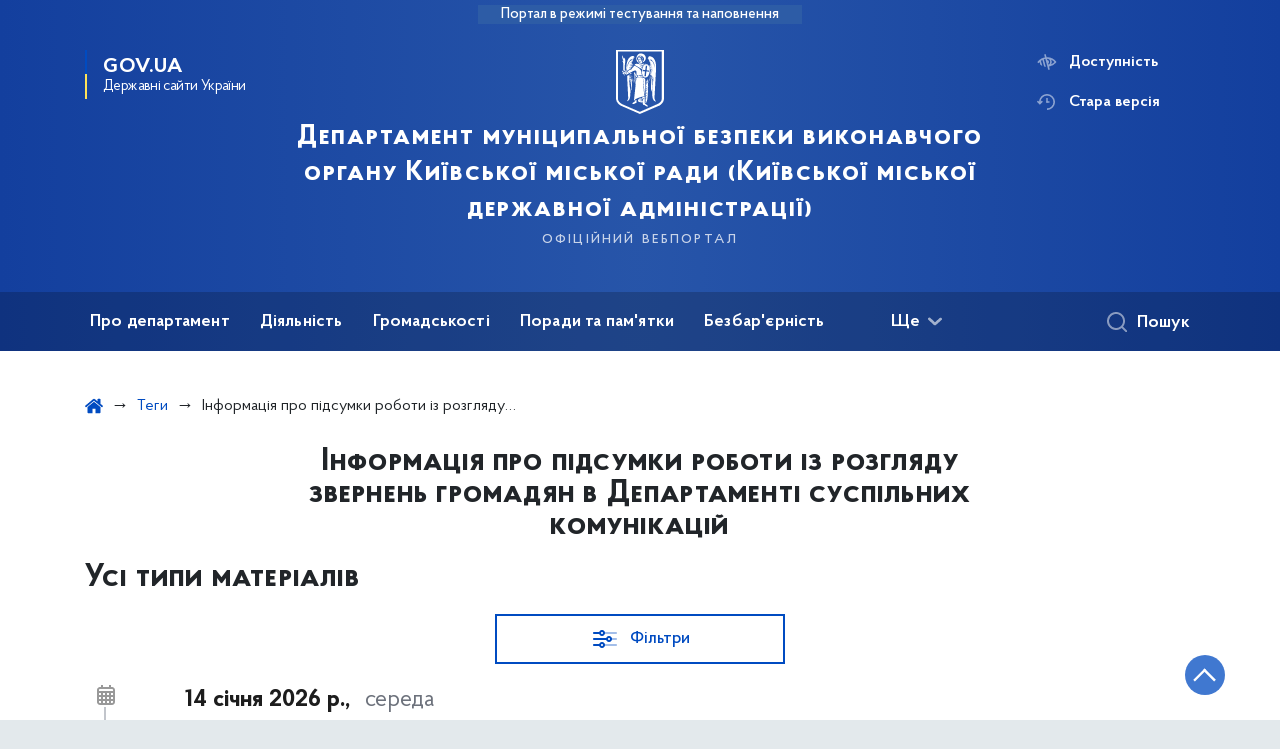

--- FILE ---
content_type: text/html; charset=UTF-8
request_url: https://dmbk.kyivcity.gov.ua/tag/informatsiia-pro-pidsumky-roboty-iz-rozghliadu-zvernen-hromadian-v-departamenti-suspilnykh-komunikatsii
body_size: 29050
content:

<!DOCTYPE html>
<html lang="uk" class="scrollbar">
    <head>
        <link rel="canonical" href="https://dmbk.kyivcity.gov.ua/tag/informatsiia-pro-pidsumky-roboty-iz-rozghliadu-zvernen-hromadian-v-departamenti-suspilnykh-komunikatsii"/ nonce="avp4VoWMyAOvABRng9Odml7ZIWJ9jC0a">
        <meta charset="utf-8">
        <title>Інформація про підсумки роботи із розгляду звернень громадян в Департаменті суспільних комунікацій | Департамент муніципальної безпеки виконавчого органу Київської міської ради (Київської міської державної адміністрації)  </title>
        <!--meta info-->
        <meta name="viewport" content="width=device-width, initial-scale=1, shrink-to-fit=no">
        <meta name="author" content="Kyiv">
        <meta name="description" content="">
        <meta name="title" content="Тег">
        <meta name="keywords" content=""/>
        <meta content='true' name='HandheldFriendly'/>
        <meta content='width' name='MobileOptimized'/>
        <meta content='yes' name='apple-mobile-web-app-capable'/>

        
<meta property="og:url" content="https://dmbk.kyivcity.gov.ua/tag/informatsiia-pro-pidsumky-roboty-iz-rozghliadu-zvernen-hromadian-v-departamenti-suspilnykh-komunikatsii"/>
<meta property="og:title" content="Департамент муніципальної безпеки виконавчого органу Київської міської ради (Київської міської державної адміністрації) "/>
<meta property="og:description" content=""/>
<meta property="og:image" content="https://dmbk.kyivcity.gov.ua/themes/rda/assets/images/openGraphImage/openGraphImage.jpg">
<meta property="og:image:width" content="520" />
<meta property="og:image:height" content="315" />        <meta name="msapplication-TileColor" content="#ffffff">
<meta name="msapplication-TileImage" content="https://dmbk.kyivcity.gov.ua/themes/rda/assets/images/favicon/ms-icon-144x144.png">
<meta name="theme-color" content="#ffffff">

<script type="text/javascript" src="/ruxitagentjs_ICA7NVfgqrux_10327251022105625.js" data-dtconfig="rid=RID_-141685919|rpid=852116490|domain=kyivcity.gov.ua|reportUrl=/rb_49b769c4-a2f0-4e30-b516-cb6ad794bbf8|app=ea7c4b59f27d43eb|cuc=gsjv2ukc|owasp=1|mel=100000|featureHash=ICA7NVfgqrux|dpvc=1|lastModification=1766077388804|srsr=10000|tp=500,50,0|rdnt=1|uxrgce=1|srbbv=2|agentUri=/ruxitagentjs_ICA7NVfgqrux_10327251022105625.js"></script><link rel="apple-touch-icon" sizes="57x57" href="https://dmbk.kyivcity.gov.ua/themes/rda/assets/images/favicon/apple-icon-57x57.png"/ nonce="avp4VoWMyAOvABRng9Odml7ZIWJ9jC0a">
<link rel="apple-touch-icon" sizes="60x60" href="https://dmbk.kyivcity.gov.ua/themes/rda/assets/images/favicon/apple-icon-60x60.png"/ nonce="avp4VoWMyAOvABRng9Odml7ZIWJ9jC0a">
<link rel="apple-touch-icon" sizes="72x72" href="https://dmbk.kyivcity.gov.ua/themes/rda/assets/images/favicon/apple-icon-72x72.png"/ nonce="avp4VoWMyAOvABRng9Odml7ZIWJ9jC0a">
<link rel="apple-touch-icon" sizes="76x76" href="https://dmbk.kyivcity.gov.ua/themes/rda/assets/images/favicon/apple-icon-76x76.png"/ nonce="avp4VoWMyAOvABRng9Odml7ZIWJ9jC0a">
<link rel="apple-touch-icon" sizes="114x114" href="https://dmbk.kyivcity.gov.ua/themes/rda/assets/images/favicon/apple-icon-114x114.png"/ nonce="avp4VoWMyAOvABRng9Odml7ZIWJ9jC0a">
<link rel="apple-touch-icon" sizes="120x120" href="https://dmbk.kyivcity.gov.ua/themes/rda/assets/images/favicon/apple-icon-120x120.png"/ nonce="avp4VoWMyAOvABRng9Odml7ZIWJ9jC0a">
<link rel="apple-touch-icon" sizes="144x144" href="https://dmbk.kyivcity.gov.ua/themes/rda/assets/images/favicon/apple-icon-144x144.png"/ nonce="avp4VoWMyAOvABRng9Odml7ZIWJ9jC0a">
<link rel="apple-touch-icon" sizes="152x152" href="https://dmbk.kyivcity.gov.ua/themes/rda/assets/images/favicon/apple-icon-152x152.png"/ nonce="avp4VoWMyAOvABRng9Odml7ZIWJ9jC0a">
<link rel="apple-touch-icon" sizes="180x180" href="https://dmbk.kyivcity.gov.ua/themes/rda/assets/images/favicon/apple-icon-180x180.png"/ nonce="avp4VoWMyAOvABRng9Odml7ZIWJ9jC0a">
<link rel="icon" type="image/png" sizes="192x192" href="https://dmbk.kyivcity.gov.ua/themes/rda/assets/images/favicon/android-icon-192x192.png"/ nonce="avp4VoWMyAOvABRng9Odml7ZIWJ9jC0a">
<link rel="icon" type="image/png" sizes="144x144" href="https://dmbk.kyivcity.gov.ua/themes/rda/assets/images/favicon/android-icon-144x144.png"/ nonce="avp4VoWMyAOvABRng9Odml7ZIWJ9jC0a">
<link rel="icon" type="image/png" sizes="96x96" href="https://dmbk.kyivcity.gov.ua/themes/rda/assets/images/favicon/android-icon-96x96.png"/ nonce="avp4VoWMyAOvABRng9Odml7ZIWJ9jC0a">
<link rel="icon" type="image/png" sizes="72x72" href="https://dmbk.kyivcity.gov.ua/themes/rda/assets/images/favicon/android-icon-72x72.png"/ nonce="avp4VoWMyAOvABRng9Odml7ZIWJ9jC0a">
<link rel="icon" type="image/png" sizes="48x48" href="https://dmbk.kyivcity.gov.ua/themes/rda/assets/images/favicon/android-icon-48x48.png"/ nonce="avp4VoWMyAOvABRng9Odml7ZIWJ9jC0a">
<link rel="icon" type="image/png" sizes="36x36" href="https://dmbk.kyivcity.gov.ua/themes/rda/assets/images/favicon/android-icon-36x36.png"/ nonce="avp4VoWMyAOvABRng9Odml7ZIWJ9jC0a">
<link rel="icon" type="image/png" sizes="32x32" href="https://dmbk.kyivcity.gov.ua/themes/rda/assets/images/favicon/favicon-32x32.png"/ nonce="avp4VoWMyAOvABRng9Odml7ZIWJ9jC0a">
<link rel="icon" type="image/png" sizes="96x96" href="https://dmbk.kyivcity.gov.ua/themes/rda/assets/images/favicon/favicon-96x96.png"/ nonce="avp4VoWMyAOvABRng9Odml7ZIWJ9jC0a">
<link rel="icon" type="image/png" sizes="16x16" href="https://dmbk.kyivcity.gov.ua/themes/rda/assets/images/favicon/favicon-16x16.png"/ nonce="avp4VoWMyAOvABRng9Odml7ZIWJ9jC0a">
<link rel="manifest" href="https://dmbk.kyivcity.gov.ua/themes/rda/assets/images/favicon/manifest.json"/ nonce="avp4VoWMyAOvABRng9Odml7ZIWJ9jC0a">
        
        <link rel="stylesheet" type="text/css" href="https://dmbk.kyivcity.gov.ua/combine/1e3ec9b408ec51aa5c756e166fc3f290-1768393181"/ nonce="avp4VoWMyAOvABRng9Odml7ZIWJ9jC0a">

        <script nonce="avp4VoWMyAOvABRng9Odml7ZIWJ9jC0a">
window.multiLang = {
    allPages: {
        postsName: `Новини`,
        eventsName: `Події`,
        mediagalleriesName: `Медіагалереї`,
        meetingsText: `Засідання`,
        servicesText: `Послуги`,
        pagesText: `Сторінки`,
        moreByThemeText: `Більше за темою`,
        foundResultText: `Знайдено`,
        notFoundText: `Нічого не знайдено`,
        loadMoreHintText: `Прокрутіть, щоб завантажити ще`,
        exeptionText: `Щось пішло не так`,
        shortRequest: `Закороткий пошуковий запит`,
        periodText: `За період`,
        authorNameText: `Автор`,
        docName: `від`,
        chosenCategoryText: `Розпорядження`,
        requestSearchText: `Ви шукали`,
        changeVisionText: `Доступність`,
        changeVisionNormalText: `Стандартна версія`,
        chooseDateText: `Виберіть дату`,
        validateFormFile: `Додати файл`,
    },
    search: {
        personsText: `Персони`,
        newsText: `Персони`,
        actsText: `НПА`,
        materialsText: `матеріалів`,
        leftSidebarText: `За типом матеріалу`,
        requestPeriodTextFrom: `з`,
        requestPeriodTextTo: `по`,
        requestFoundedText: `Знайдено`,
        requestTypeDoc: `документи`,
    },
    npa: {
        requestFoundedText: `Знайдено документів:`,
    },
    timeLine: {
        allTypesname: `Усі типи`,
        projectsName: `Проєкти`,
        actsName: `Нормативно-правові акти`,
        pagesName: `Сторінка`,
        eventComplete: `Подія завершена`,
        firstPeriodLoadInterval: `З - по`,
        toTest: `До`,
        fromTest: `Дата з`,
        todayText: `Сьогодні`,
        weekText: `За останній тиждень`,
        monthText: `За останній місяць`,
        errMsgDay: `День початку має бути меншим`,
        errMsgMounth: `Місяць початку має бути меншим`,
        errMsgYear: `Рік початку має бути меншим`,
    },
    event: {
        phoneExample: `Введіть номер без символів`,
        errorFile: `Необхідний формат файлів - pdf, doc, docx, xls, xlsx, ppt, pptx`,
        emptyFile: `Поле Файл не може бути порожнім`,
        emptyPhone: `Поле телефону не може бути порожнім`,
        phoneMinLength: `Будь ласка, введіть не менше 12-ти символів`,
        phoneMaxLength: `Будь ласка, введіть не більше 12-ти символів`,
    },
    validateForm: {
        emptyName: `Введіть своє Прізвище, ім'я та по батькові`,
        shortName: `Введіть не менше 5-ти символів в поле ПІБ`,
        emailError: `Помилка в адресі електронної пошти`,
        emailExample: `Необхідний формат адреси email@example.com`,
        emptyPhone: `Поле телефону не може бути порожнім`,
        phoneExample: `Введіть номер у вигляді 380991234567`,
        emptyField: `Поле не може бути порожнім`,
        succes: `Вашу заявку відправлено!`,
        notSucces: `Вашу заявку не відправлено!`,
        shortEmail: `Будь ласка, введіть не менше 3-x символів`,
        shortField: `Будь ласка, введіть не менше 3-x символів`,
    },
    licenseSearch: {
        series: `Серія та номер ліцензії`,
        licensee: `Ліцензіат`,
        issued: `Видано`,
        readMore: `Детальніше`,
        licensingAuthority: `Орган що видав ліцензію`,
        activity: `Вид діяльності`,
        statusActive: `Діюча до`,
        statusPaused: `Призупинено дію з`,
        statusCanceled: `Анульовано з`,
        statusExpired: `Термін дії закінчено з`,
        edrpou: `ЄДРПОУ`,
    },
    multiCollapse: {
        textBtnShow: `Відкрити все`,
        textBtnHide: `Закрити все`,
    },
    averageElConsumption : {
      yearPart1: `Середнє споживання у`,
      yearPart2: `році`,
    },
    meetings: {
        notFoundMeetingsText: `Засідання НКРЕКП, на обрану дату не проводиться`,
        notFoundRelatedMeetingsText: `Продовжень засіданнь НКРЕКП, на обрану дату немає`,
        decisionText: `Рішення НКРЕКП `,
        materialText: `Матерiали `,
        protocolText: `Протокол `,
        resultText: `Результати `,
        galleryText: `Вiдеозапис `,
        goToText: `Перейти `
    },
    employees: {
        attachmentText: `Прикріплені файли`
    },
}
// console.log(window.multiLang);

</script>            		<!-- Global site tag (gtag.js) - Google Analytics -->
		<script async src="https://www.googletagmanager.com/gtag/js?id=G-1ZWWDKP34X" nonce="avp4VoWMyAOvABRng9Odml7ZIWJ9jC0a"></script>
		<script nonce="avp4VoWMyAOvABRng9Odml7ZIWJ9jC0a">
            window.dataLayer = window.dataLayer || [];
            function gtag(){dataLayer.push(arguments);}
                        gtag('js', new Date());
            gtag('config', 'G-1ZWWDKP34X', {
				cookie_flags: 'max-age=7200;secure;samesite=none'
			});
		</script>
        </head>
    <body>
        <div class="wrapper">
            <a href="#layout-content" tabindex="0" class="link-skip" aria-label="Перейти до основного вмісту"></a>
            
<header id="layout-header" class="header">
    <div class="header_bg  header_bg-test ">
                <div class="header_test-fill-mode">
            <span>Портал в режимі тестування та наповнення</span>
        </div>
                <div class="header_head row justify-content-center">
            <div class="col-8 col-lg-2">
                <a href="javascript:void(0);"
                   class="gov-ua"
                   data-toggle="modal"
                   data-target="#govModal"
                   aria-haspopup="dialog">
                    <div class="gov-ua_icon"></div>
                    <div class="gov-ua_text">
                        <span class="gov-ua_text-item">gov.ua</span>
                        <span class="gov-ua_text-item light">Державні сайти України</span>
                    </div>
                </a>
            </div>
            <div class="col-4 col-lg-12 header_fixed-not">
                <div class="header-top">
                    <div class="header-top_text">Меню</div>
                    <a href="javascript:void(0);" aria-label="Відкрити навігаційне меню"
                       class="header-top_icon icon-menu" id="shomMenuSm"></a>
                </div>
                <div class="menu-mob" id="menuSm">
                    <div class="menu-mob_top">
                        <a href="javascript:void(0);" aria-label="Закрити навігаційне меню"
                           class="menu-mob_top-icon icon-close js-closeMenuSm" id="closeMenuSm" role="button" tabindex="0"></a>
                    </div>
                    <div class="menu-mob_container">

                        <ul>
        <li>
        <a 	class="menu-mob_link js-showSubmenu"
              href="javascript:void(0);"
              aria-haspopup="true"
        aria-expanded="false"
                >Про департамент</a>
                <div class="menu-mob_submenu">
            <div class="menu-mob_top sub">
                <div class="menu-mob_top-title js-backMenu js-tabindex" role="button" tabindex="-1" aria-label="Повернутись до Про департамент">Про департамент</div>
                <div class="menu-mob_top-icon icon-close js-closeMenuSm js-tabindex" role="button" tabindex="-1" aria-label="Закрити меню навігації"></div>
            </div>
            <nav class="menu-mob_container">
                <ul class="menu-mob_submenu-list">
                                                            <li>
                        <a tabindex="-1" class="js-tabindex" href="https://dmbk.kyivcity.gov.ua/dyrektor1"
                                                   >Директор</a>
                    </li>
                                        <li>
                        <a tabindex="-1" class="js-tabindex" href="https://dmbk.kyivcity.gov.ua/zastupnyky"
                                                   >Заступники</a>
                    </li>
                                        <li>
                        <a tabindex="-1" class="js-tabindex" href="https://dmbk.kyivcity.gov.ua/pidrozdily"
                                                   >Підрозділи</a>
                    </li>
                                        <li>
                        <a tabindex="-1" class="js-tabindex" href="https://dmbk.kyivcity.gov.ua/struktura-departamentu"
                           target="_blank" rel="noopener noreferrer"                        >Структура Департаменту</a>
                    </li>
                                        <li>
                        <a tabindex="-1" class="js-tabindex" href="https://dmbk.kyivcity.gov.ua/polozhennia-pro-departament"
                                                   >Положення про Департамент</a>
                    </li>
                                        <li>
                        <a tabindex="-1" class="js-tabindex" href="https://dmbk.kyivcity.gov.ua/biudzhet?v=6823362666fed"
                                                   >Бюджет</a>
                    </li>
                                        <li>
                        <a tabindex="-1" class="js-tabindex" href="https://dmbk.kyivcity.gov.ua/pidporiadkovani-komunalni-pidpryiemstva"
                                                   >Підпорядковані КП</a>
                    </li>
                                        <li>
                        <a tabindex="-1" class="js-tabindex" href="https://dmbk.kyivcity.gov.ua/kontakty"
                                                   >Контакти</a>
                    </li>
                                                        </ul>
            </nav>
        </div>
            </li>
        <li>
        <a 	class="menu-mob_link js-showSubmenu"
              href="javascript:void(0);"
              aria-haspopup="true"
        aria-expanded="false"
                >Діяльність</a>
                <div class="menu-mob_submenu">
            <div class="menu-mob_top sub">
                <div class="menu-mob_top-title js-backMenu js-tabindex" role="button" tabindex="-1" aria-label="Повернутись до Діяльність">Діяльність</div>
                <div class="menu-mob_top-icon icon-close js-closeMenuSm js-tabindex" role="button" tabindex="-1" aria-label="Закрити меню навігації"></div>
            </div>
            <nav class="menu-mob_container">
                <ul class="menu-mob_submenu-list">
                                                            <li>
                        <a tabindex="-1" class="js-tabindex" href="https://dmbk.kyivcity.gov.ua/osnovni-funktsii"
                                                   >Основні функції</a>
                    </li>
                                        <li>
                        <a tabindex="-1" class="js-tabindex" href="https://dmbk.kyivcity.gov.ua/derzhavni-zakupivli"
                                                   >Державні закупівлі</a>
                    </li>
                                        <li>
                        <a tabindex="-1" class="js-tabindex" href="https://dmbk.kyivcity.gov.ua/plan-zapobihannia-koruptsii-na-2024-rik"
                                                   >Боротьба з корупцією</a>
                    </li>
                                                        </ul>
            </nav>
        </div>
            </li>
        <li>
        <a 	class="menu-mob_link js-showSubmenu"
              href="javascript:void(0);"
              aria-haspopup="true"
        aria-expanded="false"
                >Громадськості</a>
                <div class="menu-mob_submenu">
            <div class="menu-mob_top sub">
                <div class="menu-mob_top-title js-backMenu js-tabindex" role="button" tabindex="-1" aria-label="Повернутись до Громадськості">Громадськості</div>
                <div class="menu-mob_top-icon icon-close js-closeMenuSm js-tabindex" role="button" tabindex="-1" aria-label="Закрити меню навігації"></div>
            </div>
            <nav class="menu-mob_container">
                <ul class="menu-mob_submenu-list">
                                                            <li>
                        <a tabindex="-1" class="js-tabindex" href="https://dmbk.kyivcity.gov.ua/hrafiky"
                                                   >Особистий прийом</a>
                    </li>
                                        <li>
                        <a tabindex="-1" class="js-tabindex" href="https://dmbk.kyivcity.gov.ua/podaty-zapyt-na-informatsiiu-onlain"
                                                   >Подати запит на інформацію</a>
                    </li>
                                        <li>
                        <a tabindex="-1" class="js-tabindex" href="https://dmbk.kyivcity.gov.ua/opytuvannia"
                                                   >Консультації з громадськістю</a>
                    </li>
                                        <li>
                        <a tabindex="-1" class="js-tabindex" href="https://dmbk.kyivcity.gov.ua/nashi-kontaky"
                                                   >Наші контакти</a>
                    </li>
                                                        </ul>
            </nav>
        </div>
            </li>
        <li>
        <a 	class="menu-mob_link js-showSubmenu"
              href="javascript:void(0);"
              aria-haspopup="true"
        aria-expanded="false"
                >Поради та пам&#039;ятки</a>
                <div class="menu-mob_submenu">
            <div class="menu-mob_top sub">
                <div class="menu-mob_top-title js-backMenu js-tabindex" role="button" tabindex="-1" aria-label="Повернутись до Поради та пам&#039;ятки">Поради та пам&#039;ятки</div>
                <div class="menu-mob_top-icon icon-close js-closeMenuSm js-tabindex" role="button" tabindex="-1" aria-label="Закрити меню навігації"></div>
            </div>
            <nav class="menu-mob_container">
                <ul class="menu-mob_submenu-list">
                                                            <li>
                        <a tabindex="-1" class="js-tabindex" href="https://dmbk.kyivcity.gov.ua/porady-ta-pamiatky"
                                                   >Захисні споруди цивільного захисту</a>
                    </li>
                                        <li>
                        <a tabindex="-1" class="js-tabindex" href="https://dmbk.kyivcity.gov.ua/yak-diiaty"
                                                   >Як діяти під час надзвичайних ситуацій</a>
                    </li>
                                        <li>
                        <a tabindex="-1" class="js-tabindex" href="https://dmbk.kyivcity.gov.ua/malech"
                                                   >І дорослим, і малечі (відео)</a>
                    </li>
                                                        </ul>
            </nav>
        </div>
            </li>
        <li>
        <a 	class="menu-mob_link js-showSubmenu"
              href="javascript:void(0);"
              aria-haspopup="true"
        aria-expanded="false"
                >Безбар&#039;єрність</a>
                <div class="menu-mob_submenu">
            <div class="menu-mob_top sub">
                <div class="menu-mob_top-title js-backMenu js-tabindex" role="button" tabindex="-1" aria-label="Повернутись до Безбар&#039;єрність">Безбар&#039;єрність</div>
                <div class="menu-mob_top-icon icon-close js-closeMenuSm js-tabindex" role="button" tabindex="-1" aria-label="Закрити меню навігації"></div>
            </div>
            <nav class="menu-mob_container">
                <ul class="menu-mob_submenu-list">
                                                            <li>
                        <a tabindex="-1" class="js-tabindex" href="https://dmbk.kyivcity.gov.ua/novyny-z-pytan-bezbariernosti"
                                                   >Новини</a>
                    </li>
                                        <li>
                        <a tabindex="-1" class="js-tabindex" href="https://dmbk.kyivcity.gov.ua/bezbariernist"
                                                   >Нормативна база</a>
                    </li>
                                        <li>
                        <a tabindex="-1" class="js-tabindex" href="https://dmbk.kyivcity.gov.ua/skontaktuite-z-namy"
                                                   >Контактуйте з нами</a>
                    </li>
                                        <li>
                        <a tabindex="-1" class="js-tabindex" href="https://dmbk.kyivcity.gov.ua/zaplanovani-zakhody"
                                                   >Заплановані заходи</a>
                    </li>
                                        <li>
                        <a tabindex="-1" class="js-tabindex" href="https://dmbk.kyivcity.gov.ua/vykonani-zakhody"
                                                   >Виконані заходи</a>
                    </li>
                                                        </ul>
            </nav>
        </div>
            </li>
        <li>
        <a 	class="menu-mob_link js-showSubmenu"
              href="javascript:void(0);"
              aria-haspopup="true"
        aria-expanded="false"
                >Публічна інформація</a>
                <div class="menu-mob_submenu">
            <div class="menu-mob_top sub">
                <div class="menu-mob_top-title js-backMenu js-tabindex" role="button" tabindex="-1" aria-label="Повернутись до Публічна інформація">Публічна інформація</div>
                <div class="menu-mob_top-icon icon-close js-closeMenuSm js-tabindex" role="button" tabindex="-1" aria-label="Закрити меню навігації"></div>
            </div>
            <nav class="menu-mob_container">
                <ul class="menu-mob_submenu-list">
                                                            <li>
                        <a tabindex="-1" class="js-tabindex" href="https://dmbk.kyivcity.gov.ua/zvity-pro-opratsiuvannia-zapytiv-na-informatsiiu"
                                                   >Звіти про опрацювання запитів на публічну інформацію</a>
                    </li>
                                        <li>
                        <a tabindex="-1" class="js-tabindex" href="https://dmbk.kyivcity.gov.ua/zvit-pro-opratsiuvannia"
                                                   >Звіти про опрацювання звернень громадян</a>
                    </li>
                                        <li>
                        <a tabindex="-1" class="js-tabindex" href="https://dmbk.kyivcity.gov.ua/miska-tsilova-prohrama-tsyvilnyi-zakhyst"
                                                   >Міська цільова програма &quot;Цивільний Захист&quot;</a>
                    </li>
                                                        </ul>
            </nav>
        </div>
            </li>
    </ul>

                        <div class="js_hide_if_opened">
                            <ul class="actions actions-mobile">

                                
                                <li class="change-vision" id="changeVisionMobile">
                                    <div class="icon"></div>
                                    <span tabindex="0">
                                    Доступність
                                </span>
                                </li>

                                
                                    <li class="old-version">
                                        <a href="https://dmbk-2023.kyivcity.gov.ua/"
                                           rel="noopener noreferrer"
                                           target="_blank">
                                            <div class="icon"></div>
                                            <span>Стара версія</span>
                                        </a>
                                    </li>

                                
                            </ul>

                            
<div class="socials socials-mobile fa-white js_hide_if_opened">

            <a href="https://www.facebook.com/dmb.kmda" target="_blank" rel="nofollow noopener noreferrer"
           class="fa fa-facebook-square"></a>

            <a href="http://youtube.com" target="_blank" rel="nofollow noopener noreferrer"
           class="fa fa-youtube-play"></a>

            <a href="https://web.telegram.org/" target="_blank" rel="nofollow noopener noreferrer"
           class="fa fa-telegram"></a>

            <a href="http://twitter.com" target="_blank" rel="nofollow noopener noreferrer"
           class="fa fa-twitter"></a>

            <a href="http://instagram.com" target="_blank" rel="nofollow noopener noreferrer"
           class="fa fa-instagram"></a>

    
</div>
                            <a class="gov-ua gov-ua_mobile js_hide_if_opened" data-toggle="modal"
                               data-target="#govModal">
                                <div class="gov-ua_icon"></div>
                                <div class="gov-ua_text">
                                    <span class="gov-ua_text-item">gov.ua</span>
                                    <span class="gov-ua_text-item light">Державні сайти України</span>
                                </div>
                            </a>
                        </div>
                    </div>
                </div>
            </div>
            <div class="col-md-8">
                <a href="/uk" class="header_text text-center">
                                        <div class="tooltip">
                        <img src="https://dmbk.kyivcity.gov.ua/themes/rda/assets/images/icons/logo-kyivcity_1.svg" alt="">
                                            </div>
                    <div class="header_text-box">
                        <div class="header_text-lead">Департамент муніципальної безпеки виконавчого органу Київської міської ради (Київської міської державної адміністрації) </div>
                        <div class="header_text-sub">офіційний вебпортал</div>
                    </div>
                </a>
            </div>
            <div class="col-lg-2 d-none d-lg-block">
                <ul class="actions actions-header">
                    
<script nonce="avp4VoWMyAOvABRng9Odml7ZIWJ9jC0a">
    function changeLocale(e, data){
        if(e.keyCode === 13){
            $(this).request('onSwitchLocale', data);
        }
    }
</script>
                    <li class="additional_item change-vision" tabindex="0" id="changeVision">
                        <div class="icon"></div>
                        <span>Доступність</span>
                    </li>

                    <li class="btn-f-size">
                        <div role="button" tabindex="0" aria-label="Зменшити шрифт" class="btn-f-size_dec js_font_minus" id="fontInc">
                            A-
                        </div>
                        <div role="button" tabindex="0" aria-label="Збільшити шрифт" class="btn-f-size_inc js_font_plus" id="fontDec">
                            A+
                        </div>
                    </li>

                                        <li class="old-version">
                        <a href="https://dmbk-2023.kyivcity.gov.ua/"
                           rel="noopener noreferrer"
                           target="_blank">
                        <div class="icon"></div>
                        <span>Стара версія</span>
                        </a>
                    </li>
                                    </ul>
            </div>
        </div>
        <div class="menu-pc_container">
            <nav id="menuDesktop" class="menu-pc">
                    <ul>
                    <li>
                <a 	class="menu-pc_link js-showSubmenuPc"
                      href="javascript:void(0);"
                        aria-haspopup="true"
                        aria-expanded="false"
                                        >Про департамент</a>
                                    <div class="menu-pc_submenu">
                        <div class="row">
                                                            <div class="col-lg-4">
                                                                            <div class="menu-pc_submenu-item">
                                            <a  href="https://dmbk.kyivcity.gov.ua/dyrektor1"
                                                                                            >Директор</a>
                                        </div>
                                                                            <div class="menu-pc_submenu-item">
                                            <a  href="https://dmbk.kyivcity.gov.ua/zastupnyky"
                                                                                            >Заступники</a>
                                        </div>
                                                                            <div class="menu-pc_submenu-item">
                                            <a  href="https://dmbk.kyivcity.gov.ua/pidrozdily"
                                                                                            >Підрозділи</a>
                                        </div>
                                                                            <div class="menu-pc_submenu-item">
                                            <a  href="https://dmbk.kyivcity.gov.ua/struktura-departamentu"
                                                target="_blank" rel="noopener noreferrer"                                            >Структура Департаменту</a>
                                        </div>
                                                                            <div class="menu-pc_submenu-item">
                                            <a  href="https://dmbk.kyivcity.gov.ua/polozhennia-pro-departament"
                                                                                            >Положення про Департамент</a>
                                        </div>
                                                                            <div class="menu-pc_submenu-item">
                                            <a  href="https://dmbk.kyivcity.gov.ua/biudzhet?v=6823362666fed"
                                                                                            >Бюджет</a>
                                        </div>
                                                                            <div class="menu-pc_submenu-item">
                                            <a  href="https://dmbk.kyivcity.gov.ua/pidporiadkovani-komunalni-pidpryiemstva"
                                                                                            >Підпорядковані КП</a>
                                        </div>
                                                                            <div class="menu-pc_submenu-item">
                                            <a  href="https://dmbk.kyivcity.gov.ua/kontakty"
                                                                                            >Контакти</a>
                                        </div>
                                                                    </div>
                                                    </div>
                    </div>
                            </li>
                    <li>
                <a 	class="menu-pc_link js-showSubmenuPc"
                      href="javascript:void(0);"
                        aria-haspopup="true"
                        aria-expanded="false"
                                        >Діяльність</a>
                                    <div class="menu-pc_submenu">
                        <div class="row">
                                                            <div class="col-lg-4">
                                                                            <div class="menu-pc_submenu-item">
                                            <a  href="https://dmbk.kyivcity.gov.ua/osnovni-funktsii"
                                                                                            >Основні функції</a>
                                        </div>
                                                                            <div class="menu-pc_submenu-item">
                                            <a  href="https://dmbk.kyivcity.gov.ua/derzhavni-zakupivli"
                                                                                            >Державні закупівлі</a>
                                        </div>
                                                                            <div class="menu-pc_submenu-item">
                                            <a  href="https://dmbk.kyivcity.gov.ua/plan-zapobihannia-koruptsii-na-2024-rik"
                                                                                            >Боротьба з корупцією</a>
                                        </div>
                                                                    </div>
                                                    </div>
                    </div>
                            </li>
                    <li>
                <a 	class="menu-pc_link js-showSubmenuPc"
                      href="javascript:void(0);"
                        aria-haspopup="true"
                        aria-expanded="false"
                                        >Громадськості</a>
                                    <div class="menu-pc_submenu">
                        <div class="row">
                                                            <div class="col-lg-4">
                                                                            <div class="menu-pc_submenu-item">
                                            <a  href="https://dmbk.kyivcity.gov.ua/hrafiky"
                                                                                            >Особистий прийом</a>
                                        </div>
                                                                            <div class="menu-pc_submenu-item">
                                            <a  href="https://dmbk.kyivcity.gov.ua/podaty-zapyt-na-informatsiiu-onlain"
                                                                                            >Подати запит на інформацію</a>
                                        </div>
                                                                            <div class="menu-pc_submenu-item">
                                            <a  href="https://dmbk.kyivcity.gov.ua/opytuvannia"
                                                                                            >Консультації з громадськістю</a>
                                        </div>
                                                                            <div class="menu-pc_submenu-item">
                                            <a  href="https://dmbk.kyivcity.gov.ua/nashi-kontaky"
                                                                                            >Наші контакти</a>
                                        </div>
                                                                    </div>
                                                    </div>
                    </div>
                            </li>
                    <li>
                <a 	class="menu-pc_link js-showSubmenuPc"
                      href="javascript:void(0);"
                        aria-haspopup="true"
                        aria-expanded="false"
                                        >Поради та пам&#039;ятки</a>
                                    <div class="menu-pc_submenu">
                        <div class="row">
                                                            <div class="col-lg-4">
                                                                            <div class="menu-pc_submenu-item">
                                            <a  href="https://dmbk.kyivcity.gov.ua/porady-ta-pamiatky"
                                                                                            >Захисні споруди цивільного захисту</a>
                                        </div>
                                                                            <div class="menu-pc_submenu-item">
                                            <a  href="https://dmbk.kyivcity.gov.ua/yak-diiaty"
                                                                                            >Як діяти під час надзвичайних ситуацій</a>
                                        </div>
                                                                            <div class="menu-pc_submenu-item">
                                            <a  href="https://dmbk.kyivcity.gov.ua/malech"
                                                                                            >І дорослим, і малечі (відео)</a>
                                        </div>
                                                                    </div>
                                                    </div>
                    </div>
                            </li>
                    <li>
                <a 	class="menu-pc_link js-showSubmenuPc"
                      href="javascript:void(0);"
                        aria-haspopup="true"
                        aria-expanded="false"
                                        >Безбар&#039;єрність</a>
                                    <div class="menu-pc_submenu">
                        <div class="row">
                                                            <div class="col-lg-4">
                                                                            <div class="menu-pc_submenu-item">
                                            <a  href="https://dmbk.kyivcity.gov.ua/novyny-z-pytan-bezbariernosti"
                                                                                            >Новини</a>
                                        </div>
                                                                            <div class="menu-pc_submenu-item">
                                            <a  href="https://dmbk.kyivcity.gov.ua/bezbariernist"
                                                                                            >Нормативна база</a>
                                        </div>
                                                                            <div class="menu-pc_submenu-item">
                                            <a  href="https://dmbk.kyivcity.gov.ua/skontaktuite-z-namy"
                                                                                            >Контактуйте з нами</a>
                                        </div>
                                                                            <div class="menu-pc_submenu-item">
                                            <a  href="https://dmbk.kyivcity.gov.ua/zaplanovani-zakhody"
                                                                                            >Заплановані заходи</a>
                                        </div>
                                                                            <div class="menu-pc_submenu-item">
                                            <a  href="https://dmbk.kyivcity.gov.ua/vykonani-zakhody"
                                                                                            >Виконані заходи</a>
                                        </div>
                                                                    </div>
                                                    </div>
                    </div>
                            </li>
                    <li>
                <a 	class="menu-pc_link js-showSubmenuPc"
                      href="javascript:void(0);"
                        aria-haspopup="true"
                        aria-expanded="false"
                                        >Публічна інформація</a>
                                    <div class="menu-pc_submenu">
                        <div class="row">
                                                            <div class="col-lg-4">
                                                                            <div class="menu-pc_submenu-item">
                                            <a  href="https://dmbk.kyivcity.gov.ua/zvity-pro-opratsiuvannia-zapytiv-na-informatsiiu"
                                                                                            >Звіти про опрацювання запитів на публічну інформацію</a>
                                        </div>
                                                                            <div class="menu-pc_submenu-item">
                                            <a  href="https://dmbk.kyivcity.gov.ua/zvit-pro-opratsiuvannia"
                                                                                            >Звіти про опрацювання звернень громадян</a>
                                        </div>
                                                                            <div class="menu-pc_submenu-item">
                                            <a  href="https://dmbk.kyivcity.gov.ua/miska-tsilova-prohrama-tsyvilnyi-zakhyst"
                                                                                            >Міська цільова програма &quot;Цивільний Захист&quot;</a>
                                        </div>
                                                                    </div>
                                                    </div>
                    </div>
                            </li>
                <div class="header_menu-scroll"></div>
    </ul>
                <div class="header_menu-more d-none" id="show_more">Ще</div>
            </nav>
            <a class="btn_search-toggle"
   id="searchShow"
   aria-haspopup="true"
   aria-expanded="false"
   href="javascript:void(0);">
    <div class="btn_search-toggle-icon icon-search-toggle"></div>
    <span class="btn_search-toggle-text">Пошук</span>
</a>
<div class="header_search" id="header_search">
    <div class="header_search-close-forms">
        <div class="icon-close" id="closeSearch" tabindex="0" aria-label="Закрити форму пошуку"></div>
    </div>
    <div class="header_search-btns">
        <a id="searchPortal" class="active" href="javascript:void(0);">
            <span>Шукати на порталі</span>
        </a>
        <span class="or">або</span>
        <a id="searchNPA" href="javascript:void(0);">
            <span>Серед нормативних документів</span>
        </a>
    </div>
    <!-- searchPortalForm -->
    <form id="searchPortalForm" action="/searchresult" method="GET"
          class="form_search-portal active">
        <div class="col-lg-8">
            <div class="label">Ключові слова</div>
            <input class="input" name="key" id="searchKeyWord" type="text">
            <div class="suggestions_container" id="suggestionsContainer"></div>
            <div id="search-error" class="error_header-search"></div>
        </div>
        <div class="col-lg-4 d-flex align-items-end">
            <button class="btn btn_search yellow" value="Знайти">Знайти</button>
        </div>
    </form>
    <!-- searchNPAForm -->
    <form id="searchNPAForm" action="/npasearch" method="GET" class="form_search-npa">
        <div class="col-lg-4">
            <div class="label">Тип документа</div>
            <select class="custom_select js-custom_select" name="category" id="header_category">
                <option value="">Тип документа не обрано</option>

                                <option value="180" >
                Накази
                </option>
                
            </select>
        </div>
        <div class="col-lg-4">
            <div class="label">Тема</div>
            <select class="custom_select js-custom_select" name="tags" id="header_tags">
                <option value="">Тему документа не обрано</option>

                
            </select>
        </div>
        <div class="col-lg-4">
            <div class="form_search-npa-period">
                <div class="form_search-npa-period-item ab-datepicker">
                    <div class="label">Дата прийняття з</div>
                    <div class="js_datepicker">
                        <input name="from" class="input js_datepicker_single-header" type="text"
                               id="header_npa_from">
                    </div>
                </div>
                <div class="form_search-npa-period-item ab-datepicker ab-datepicker-right">
                    <div class="label">по</div>
                    <div class="js_datepicker">
                        <input name="to" class="input js_datepicker_single-header" type="text"
                               id="header_npa_to">
                    </div>
                </div>
                <div id="error_header_npa" class="error col-12"></div>
            </div>
        </div>
        <div class="col-lg-4">
            <div class="label">Ключові слова у назві або тексті</div>
            <input class="input" name="key" type="text">
        </div>
        <div class="col-lg-4">
            <div class="label">Номер</div>
            <input class="input" name="num" type="text">
        </div>
        <div class="col-lg-4 d-flex align-items-end">
            <button class="btn btn_search yellow" value="Знайти" id="submitNpaBtnHeader">Знайти
            </button>
        </div>
    </form>
</div>        </div>
    </div>
</header>
<div class="header-print mb-15">
    <div class="d-flex align-items-center">
        <img src="https://dmbk.kyivcity.gov.ua/themes/rda/assets/images/icons/logo-kyivcity_black.svg" alt="">
        <div class="header-print-title ml-3">
            <div>Департамент муніципальної безпеки виконавчого органу Київської міської ради (Київської міської державної адміністрації) </div>
            <div>офіційний вебпортал</div>
        </div>
    </div>
</div>
            <main id="layout-content">
                <section class="breadcrumbs-main">
    <ol class="breadcrumbs">
        <li class="breadcrumbs-item main">
            <a href="/" class="link lowvision_image_filter"></a>
        </li>
                                    <li class="breadcrumbs-item">
                    <a href="/timeline" >Теги</a>
                </li>
                                                <li class="breadcrumbs-item active" aria-current="page">Інформація про підсумки роботи із розгляду звернень громадян в Департаменті суспільних комунікацій </li>
                        </ol>
</section>


<section class="content-wrapper pt-0 pb-0">
    <div class="row justify-content-center">
        <div class="col-lg-9 col-xl-8">

            
                <div class="article-level-2 text-center">Інформація про підсумки роботи із розгляду звернень громадян в Департаменті суспільних комунікацій</div>

                        
        </div>
        <div class="col-12">

            
        </div>
    </div>
</section>

<section class="content-wrapper pt-0">
    <div class="row">
        <div class="col-12">
            <div class="article-level-2" id="pageTitle"></div>
            <div class="btn btn_filter btn_filter-timeline" id="showFilters" role="button" tabindex="0" aria-label="Відкрити фільтри">
                <div class="btn_filter-icn icon-btn-filter"></div>
                <div class="btn_filter-text">Фільтри</div>
            </div>

            <form class="form-timeline" id="filter-timeline">
    <div class="row">
        <div class="col-12">
            <p class="form-timeline_text">
                Скористайтесь фільтрами нижче, щоб змінити тип матеріалу, фільтрувати публікації за темою та проміжком часу
            </p>
        </div>

        <div class="col-md-4">
            <label for="timelineSearchKey">Ключові слова</label>
            <input id="timelineSearchKey" type="text" class="input" name="key">
        </div>
        <div class="col-md-4">
            <label for="type">Тип матеріалу</label>
            <select id="type" name="type"
                    title="Тип матеріалу"
                    class="custom_select"
                    data-placeholder="Усі типи матеріалів">
                <option value="&type=all">Усі типи матеріалів</option>
                <option value="&type=posts">Всі новини</option>

                
                <option data-category="72"
                        value="&type=posts&category_id=72">
                    Новини
                </option>

                
                <option data-category="73"
                        value="&type=posts&category_id=73">
                    Оголошення
                </option>

                
                <option value="&type=events">Події</option>

                
                <option value="&type=acts">Нормативно-правові акти</option>
            </select>
        </div>
        <div class="col-md-4">
            <label for="tag">Тема</label>
            <select id="tag"
                    name="tag" title="Тема"
                    data-placeholder=""
                    class="custom_select">
                <option value="">Усі теми</option>

                
                <option data-slug="green-city"
                        value="&tag=Green City">
                    Green City
                </option>

                
                <option data-slug="aktualna-informatsiya-dlya-promislovtsiv-m-kieva"
                        value="&tag=Актуальна інформація для промисловців  м. Києва">
                    Актуальна інформація для промисловців  м. Києва
                </option>

                
                <option data-slug="anonsi-ta-novini"
                        value="&tag=Анонси та Новини">
                    Анонси та Новини
                </option>

                
                <option data-slug="arkhiv-postanov-kiivskoi-miskoi-viborchoi-komisii"
                        value="&tag=Архів постанов Київської міської виборчої комісії">
                    Архів постанов Київської міської виборчої комісії
                </option>

                
                <option data-slug="bezbariernist"
                        value="&tag=Безбар’єрність">
                    Безбар’єрність
                </option>

                
                <option data-slug="bezpeka-ta-pravoporyadok"
                        value="&tag=Безпека та правопорядок">
                    Безпека та правопорядок
                </option>

                
                <option data-slug="biblioteki"
                        value="&tag=Бібліотеки">
                    Бібліотеки
                </option>

                
                <option data-slug="biznes-ta-litsenzuvannya"
                        value="&tag=Бізнес та ліцензування">
                    Бізнес та ліцензування
                </option>

                
                <option data-slug="blagoustriy"
                        value="&tag=Благоустрій">
                    Благоустрій
                </option>

                
                <option data-slug="budinok-ta-komunalni-poslugi"
                        value="&tag=Будинок та комунальні послуги">
                    Будинок та комунальні послуги
                </option>

                
                <option data-slug="budivelniy-kontrol"
                        value="&tag=Будівельний контроль">
                    Будівельний контроль
                </option>

                
                <option data-slug="budivnitstvo"
                        value="&tag=Будівництво">
                    Будівництво
                </option>

                
                <option data-slug="byuveti-ta-fontani"
                        value="&tag=Бювети та фонтани">
                    Бювети та фонтани
                </option>

                
                <option data-slug="byudzhet"
                        value="&tag=Бюджет">
                    Бюджет
                </option>

                
                <option data-slug="vazhlive-pid-chas-voennogo-stanu"
                        value="&tag=Важливе під час воєнного стану">
                    Важливе під час воєнного стану
                </option>

                
                <option data-slug="vakansii"
                        value="&tag=Вакансії">
                    Вакансії
                </option>

                
                <option data-slug="vaktsinatsiya-proti-covid-19"
                        value="&tag=Вакцинація проти COVID-19">
                    Вакцинація проти COVID-19
                </option>

                
                <option data-slug="velotransport"
                        value="&tag=Велотранспорт">
                    Велотранспорт
                </option>

                
                <option data-slug="vishcha-osvita"
                        value="&tag=Вища освіта">
                    Вища освіта
                </option>

                
                <option data-slug="viddil-z-pitan-nagorod"
                        value="&tag=Відділ з питань нагород">
                    Відділ з питань нагород
                </option>

                
                <option data-slug="vidomosti-pro-zdiysnennya-regulyatornoi-diyalnosti"
                        value="&tag=Відомості про здійснення регуляторної діяльності">
                    Відомості про здійснення регуляторної діяльності
                </option>

                
                <option data-slug="vidstezhennya-rezultativnosti-regulyatornikh-aktiv"
                        value="&tag=Відстеження результативності регуляторних актів">
                    Відстеження результативності регуляторних актів
                </option>

                
                <option data-slug="viyskova-sluzhba"
                        value="&tag=Військова служба">
                    Військова служба
                </option>

                
                <option data-slug="vilsnid"
                        value="&tag=ВІЛ/СНІД">
                    ВІЛ/СНІД
                </option>

                
                <option data-slug="vnutrishno-peremishchenim-gromadyanam-ukraini"
                        value="&tag=Внутрішньо переміщеним громадянам України">
                    Внутрішньо переміщеним громадянам України
                </option>

                
                <option data-slug="vodiyske-posvidchennya"
                        value="&tag=Водійське посвідчення">
                    Водійське посвідчення
                </option>

                
                <option data-slug="vodopostachannya"
                        value="&tag=Водопостачання">
                    Водопостачання
                </option>

                
                <option data-slug="vulichne-osvitlennya"
                        value="&tag=Вуличне освітлення">
                    Вуличне освітлення
                </option>

                
                <option data-slug="vchitelyam-ta-vikhovatelyam"
                        value="&tag=Вчителям та вихователям">
                    Вчителям та вихователям
                </option>

                
                <option data-slug="gazopostachannya"
                        value="&tag=Газопостачання">
                    Газопостачання
                </option>

                
                <option data-slug="genderna-politika"
                        value="&tag=Гендерна політика">
                    Гендерна політика
                </option>

                
                <option data-slug="gromadska-aktivnist"
                        value="&tag=Громадська активність">
                    Громадська активність
                </option>

                
                <option data-slug="hromadska-aktyvnist"
                        value="&tag=Громадська активність">
                    Громадська активність
                </option>

                
                <option data-slug="gromadska-rada"
                        value="&tag=Громадська рада">
                    Громадська рада
                </option>

                
                <option data-slug="hromadska-rada"
                        value="&tag=Громадська рада">
                    Громадська рада
                </option>

                
                <option data-slug="hromadska-rada-rda"
                        value="&tag=Громадська рада РДА">
                    Громадська рада РДА
                </option>

                
                <option data-slug="gromadska-uchast"
                        value="&tag=Громадська участь">
                    Громадська участь
                </option>

                
                <option data-slug="gromadskiy-byudzhet"
                        value="&tag=Громадський бюджет">
                    Громадський бюджет
                </option>

                
                <option data-slug="de-mozhna-rozpalyuvati-vognishche"
                        value="&tag=Де можна розпалювати вогнище?">
                    Де можна розпалювати вогнище?
                </option>

                
                <option data-slug="den-informuvannya"
                        value="&tag=День інформування">
                    День інформування
                </option>

                
                <option data-slug="departament-informatsiyno-komunikatsiynikh-tekhnologiy"
                        value="&tag=Департамент інформаційно-комунікаційних технологій">
                    Департамент інформаційно-комунікаційних технологій
                </option>

                
                <option data-slug="departament-komunalnoi-vlasnosti-kyieva"
                        value="&tag=Департамент комунальної власності Києва">
                    Департамент комунальної власності Києва
                </option>

                
                <option data-slug="departament-komunalnoi-vlasnosti-m-kieva"
                        value="&tag=Департамент комунальної власності м. Києва">
                    Департамент комунальної власності м. Києва
                </option>

                
                <option data-slug="deputati"
                        value="&tag=Депутати">
                    Депутати
                </option>

                
                <option data-slug="derzhavni-zakupivli-aparatu-kmda"
                        value="&tag=Державні закупівлі апарату КМДА">
                    Державні закупівлі апарату КМДА
                </option>

                
                <option data-slug="derzhavni-zakupivli-departamentu-vnutrishnogo-finansovogo-kontrolyu-ta-auditu"
                        value="&tag=Державні закупівлі Департаменту внутрішнього фінансового контролю та аудиту">
                    Державні закупівлі Департаменту внутрішнього фінансового контролю та аудиту
                </option>

                
                <option data-slug="derzhavni-zakupivli-departamentu-zemelnikh-resursiv-kmda"
                        value="&tag=Державні закупівлі Департаменту земельних ресурсів КМДА">
                    Державні закупівлі Департаменту земельних ресурсів КМДА
                </option>

                
                <option data-slug="derzhavni-zakupivli-departamentu-z-pitan-derzhavnogo-arkhitekturno-budivelnogo-kontrolyu-kmda"
                        value="&tag=Державні закупівлі Департаменту з питань державного архітектурно-будівельного контролю КМДА">
                    Державні закупівлі Департаменту з питань державного архітектурно-будівельного контролю КМДА
                </option>

                
                <option data-slug="derzhavni-zakupivli-departamentu-suspilnikh-komunikatsiy-kmda"
                        value="&tag=Державні закупівлі Департаменту суспільних комунікацій КМДА">
                    Державні закупівлі Департаменту суспільних комунікацій КМДА
                </option>

                
                <option data-slug="derzhavni-zakupivli-departamentu-transportnoi-infrastrukturi-kmda"
                        value="&tag=Державні закупівлі Департаменту транспортної інфраструктури КМДА">
                    Державні закупівлі Департаменту транспортної інфраструктури КМДА
                </option>

                
                <option data-slug="derzhavni-zakupivli-departamentu-finansiv-kmda"
                        value="&tag=Державні закупівлі Департаменту фінансів КМДА">
                    Державні закупівлі Департаменту фінансів КМДА
                </option>

                
                <option data-slug="derzhavni-zakupivli-sluzhbi-u-spravakh-ditey-kmda"
                        value="&tag=Державні закупівлі Служби у справах дітей КМДА">
                    Державні закупівлі Служби у справах дітей КМДА
                </option>

                
                <option data-slug="desantnyk"
                        value="&tag=ДЕСАНТНИК">
                    ДЕСАНТНИК
                </option>

                
                <option data-slug="dityachi-sadki"
                        value="&tag=Дитячі садки">
                    Дитячі садки
                </option>

                
                <option data-slug="diagnostika"
                        value="&tag=Діагностика">
                    Діагностика
                </option>

                
                <option data-slug="diti"
                        value="&tag=Діти">
                    Діти
                </option>

                
                <option data-slug="diyalnist-investitsiynoi-komisii"
                        value="&tag=Діяльність інвестиційної комісії">
                    Діяльність інвестиційної комісії
                </option>

                
                <option data-slug="dlya-zmifor-media"
                        value="&tag=Для ЗМІ/For Media">
                    Для ЗМІ/For Media
                </option>

                
                <option data-slug="dlya-inogorodnikh"
                        value="&tag=Для іногородніх">
                    Для іногородніх
                </option>

                
                <option data-slug="dovidki-svidotstva"
                        value="&tag=Довідки, свідоцтва">
                    Довідки, свідоцтва
                </option>

                
                <option data-slug="dozvil-na-robotu"
                        value="&tag=Дозвіл на роботу">
                    Дозвіл на роботу
                </option>

                
                <option data-slug="domedichna-dopomoga"
                        value="&tag=Домедична допомога">
                    Домедична допомога
                </option>

                
                <option data-slug="donoram-krovi"
                        value="&tag=Донорам крові">
                    Донорам крові
                </option>

                
                <option data-slug="dopomoga-zakhisnikam"
                        value="&tag=Допомога захисникам">
                    Допомога захисникам
                </option>

                
                <option data-slug="dopomoga-uchasnikam-ato"
                        value="&tag=Допомога учасникам АТО">
                    Допомога учасникам АТО
                </option>

                
                <option data-slug="dorogi"
                        value="&tag=Дороги">
                    Дороги
                </option>

                
                <option data-slug="dorogi-transport-ta-parkovki"
                        value="&tag=Дороги, транспорт та парковки">
                    Дороги, транспорт та парковки
                </option>

                
                <option data-slug="ekolohiia"
                        value="&tag=Екологія">
                    Екологія
                </option>

                
                <option data-slug="ekonomichniy-ta-sotsialniy-rozvitok"
                        value="&tag=Економічний та соціальний розвиток">
                    Економічний та соціальний розвиток
                </option>

                
                <option data-slug="ekstrena-medichna-dopomoga"
                        value="&tag=Екстрена медична допомога">
                    Екстрена медична допомога
                </option>

                
                <option data-slug="elektronni-petitsii"
                        value="&tag=Електронні петиції">
                    Електронні петиції
                </option>

                
                <option data-slug="elektropostachannya"
                        value="&tag=Електропостачання">
                    Електропостачання
                </option>

                
                <option data-slug="energoefektivnist"
                        value="&tag=Енергоефективність">
                    Енергоефективність
                </option>

                
                <option data-slug="etnichni-ta-religiyni-gromadi"
                        value="&tag=Етнічні та релігійні громади">
                    Етнічні та релігійні громади
                </option>

                
                <option data-slug="yevropeiska-ta-ievroatlantychna-intehratsiia"
                        value="&tag=Європейська та євроатлантична інтеграція">
                    Європейська та євроатлантична інтеграція
                </option>

                
                <option data-slug="zabrudnennya-povitrya"
                        value="&tag=Забруднення повітря">
                    Забруднення повітря
                </option>

                
                <option data-slug="zagalni-zbori"
                        value="&tag=Загальні збори">
                    Загальні збори
                </option>

                
                <option data-slug="zapobigannya-koruptsii"
                        value="&tag=Запобігання корупції">
                    Запобігання корупції
                </option>

                
                <option data-slug="zasidannya-z-pitan-byudzhetu-ta-sotsialno-ekonomichnogo-rozvitku"
                        value="&tag=ЗАСІДАННЯ З ПИТАНЬ БЮДЖЕТУ ТА СОЦІАЛЬНО-ЕКОНОМІЧНОГО РОЗВИТКУ">
                    ЗАСІДАННЯ З ПИТАНЬ БЮДЖЕТУ ТА СОЦІАЛЬНО-ЕКОНОМІЧНОГО РОЗВИТКУ
                </option>

                
                <option data-slug="zasidannya-z-pitan-vlasnosti"
                        value="&tag=ЗАСІДАННЯ З ПИТАНЬ ВЛАСНОСТІ">
                    ЗАСІДАННЯ З ПИТАНЬ ВЛАСНОСТІ
                </option>

                
                <option data-slug="zasidannya-z-pitan-dotrimannya-zakonnosti-pravoporyadku-ta-zapobigannya-koruptsii"
                        value="&tag=ЗАСІДАННЯ З ПИТАНЬ ДОТРИМАННЯ ЗАКОННОСТІ, ПРАВОПОРЯДКУ ТА ЗАПОБІГАННЯ КОРУПЦІЇ">
                    ЗАСІДАННЯ З ПИТАНЬ ДОТРИМАННЯ ЗАКОННОСТІ, ПРАВОПОРЯДКУ ТА ЗАПОБІГАННЯ КОРУПЦІЇ
                </option>

                
                <option data-slug="zasidannya-z-pitan-ekologichnoi-politiki"
                        value="&tag=ЗАСІДАННЯ З ПИТАНЬ ЕКОЛОГІЧНОЇ ПОЛІТИКИ">
                    ЗАСІДАННЯ З ПИТАНЬ ЕКОЛОГІЧНОЇ ПОЛІТИКИ
                </option>

                
                <option data-slug="zasidannya-z-pitan-zhitlovo-komunalnogo-gospodarstva-ta-palivno-energetichnogo-kompleksu"
                        value="&tag=ЗАСІДАННЯ З ПИТАНЬ ЖИТЛОВО-КОМУНАЛЬНОГО ГОСПОДАРСТВА ТА ПАЛИВНО-ЕНЕРГЕТИЧНОГО КОМПЛЕКСУ">
                    ЗАСІДАННЯ З ПИТАНЬ ЖИТЛОВО-КОМУНАЛЬНОГО ГОСПОДАРСТВА ТА ПАЛИВНО-ЕНЕРГЕТИЧНОГО КОМПЛЕКСУ
                </option>

                
                <option data-slug="zasidannya-z-pitan-kulturi-turizmu-ta-informatsiynoi-politiki"
                        value="&tag=ЗАСІДАННЯ З ПИТАНЬ КУЛЬТУРИ, ТУРИЗМУ ТА ІНФОРМАЦІЙНОЇ ПОЛІТИКИ">
                    ЗАСІДАННЯ З ПИТАНЬ КУЛЬТУРИ, ТУРИЗМУ ТА ІНФОРМАЦІЙНОЇ ПОЛІТИКИ
                </option>

                
                <option data-slug="zasidannya-z-pitan-mistobuduvannya-arkhitekturi-ta-zemlekoristuvannya"
                        value="&tag=ЗАСІДАННЯ  З ПИТАНЬ МІСТОБУДУВАННЯ, АРХІТЕКТУРИ ТА ЗЕМЛЕКОРИСТУВАННЯ">
                    ЗАСІДАННЯ  З ПИТАНЬ МІСТОБУДУВАННЯ, АРХІТЕКТУРИ ТА ЗЕМЛЕКОРИСТУВАННЯ
                </option>

                
                <option data-slug="zasidannya-z-pitan-mistsevogo-samovryaduvannya-regionalnikh-ta-mizhnarodnikh-zvyazkiv"
                        value="&tag=ЗАСІДАННЯ З ПИТАНЬ МІСЦЕВОГО САМОВРЯДУВАННЯ, РЕГІОНАЛЬНИХ ТА МІЖНАРОДНИХ ЗВ’ЯЗКІВ">
                    ЗАСІДАННЯ З ПИТАНЬ МІСЦЕВОГО САМОВРЯДУВАННЯ, РЕГІОНАЛЬНИХ ТА МІЖНАРОДНИХ ЗВ’ЯЗКІВ
                </option>

                
                <option data-slug="zasidannya-z-pitan-osviti-nauki-simi-molodi-ta-sportu"
                        value="&tag=ЗАСІДАННЯ З ПИТАНЬ ОСВІТИ, НАУКИ, СІМ’Ї, МОЛОДІ ТА СПОРТУ">
                    ЗАСІДАННЯ З ПИТАНЬ ОСВІТИ, НАУКИ, СІМ’Ї, МОЛОДІ ТА СПОРТУ
                </option>

                
                <option data-slug="zasidannya-z-pitan-okhoroni-zdorovya-ta-sotsialnogo-zakhistu"
                        value="&tag=ЗАСІДАННЯ З ПИТАНЬ ОХОРОНИ ЗДОРОВ’Я ТА СОЦІАЛЬНОГО ЗАХИСТУ">
                    ЗАСІДАННЯ З ПИТАНЬ ОХОРОНИ ЗДОРОВ’Я ТА СОЦІАЛЬНОГО ЗАХИСТУ
                </option>

                
                <option data-slug="zasidannya-z-pitan-ponovlennya-prav-reabilitovanikh"
                        value="&tag=ЗАСІДАННЯ З ПИТАНЬ ПОНОВЛЕННЯ ПРАВ РЕАБІЛІТОВАНИХ">
                    ЗАСІДАННЯ З ПИТАНЬ ПОНОВЛЕННЯ ПРАВ РЕАБІЛІТОВАНИХ
                </option>

                
                <option data-slug="zasidannya-z-pitan-reglamentu-ta-deputatskoi-etiki"
                        value="&tag=ЗАСІДАННЯ З ПИТАНЬ РЕГЛАМЕНТУ ТА ДЕПУТАТСЬКОЇ ЕТИКИ">
                    ЗАСІДАННЯ З ПИТАНЬ РЕГЛАМЕНТУ ТА ДЕПУТАТСЬКОЇ ЕТИКИ
                </option>

                
                <option data-slug="zasidannya-z-pitan-torgivli-pidpriemnitstva-ta-regulyatornoi-politiki"
                        value="&tag=ЗАСІДАННЯ З ПИТАНЬ ТОРГІВЛІ, ПІДПРИЄМНИЦТВА ТА РЕГУЛЯТОРНОЇ ПОЛІТИКИ">
                    ЗАСІДАННЯ З ПИТАНЬ ТОРГІВЛІ, ПІДПРИЄМНИЦТВА ТА РЕГУЛЯТОРНОЇ ПОЛІТИКИ
                </option>

                
                <option data-slug="zasidannya-z-pitan-transportu-zvyazku-ta-reklami"
                        value="&tag=ЗАСІДАННЯ З ПИТАНЬ ТРАНСПОРТУ, ЗВ&#039;ЯЗКУ ТА РЕКЛАМИ">
                    ЗАСІДАННЯ З ПИТАНЬ ТРАНСПОРТУ, ЗВ&#039;ЯЗКУ ТА РЕКЛАМИ
                </option>

                
                <option data-slug="zakhisni-sporudi-tsivilnogo-zakhistu"
                        value="&tag=Захисні споруди цивільного захисту">
                    Захисні споруди цивільного захисту
                </option>

                
                <option data-slug="zvernennya-gromadyan"
                        value="&tag=Звернення громадян">
                    Звернення громадян
                </option>

                
                <option data-slug="zvernennia-hromadian"
                        value="&tag=Звернення громадян">
                    Звернення громадян
                </option>

                
                <option data-slug="zviti-departamentu-budivnitstva-ta-zhitlovogo-zabezpechennya-kmda-pro-vikonannya-pbp-ta-vikoristannya-byudzhetnikh-koshtiv"
                        value="&tag=Звіти Департаменту будівництва та житлового забезпечення КМДА про виконання ПБП та використання бюджетних коштів">
                    Звіти Департаменту будівництва та житлового забезпечення КМДА про виконання ПБП та використання бюджетних коштів
                </option>

                
                <option data-slug="zviti-za-rezultatami-konsultatsiy-z-gromadskistyu"
                        value="&tag=Звіти за результатами консультацій з громадськістю">
                    Звіти за результатами консультацій з громадськістю
                </option>

                
                <option data-slug="zviti-komisiy"
                        value="&tag=Звіти комісій">
                    Звіти комісій
                </option>

                
                <option data-slug="zviti-pro-vikonannya-pbp-aparatu-kmda"
                        value="&tag=Звіти про виконання ПБП апарату КМДА">
                    Звіти про виконання ПБП апарату КМДА
                </option>

                
                <option data-slug="zviti-pro-opratsyuvannya-zapitiv"
                        value="&tag=Звіти про опрацювання запитів">
                    Звіти про опрацювання запитів
                </option>

                
                <option data-slug="zviti-pro-opratsyuvannya-zapitiv-na-otrimannya-publichnoi-informatsii"
                        value="&tag=Звіти про опрацювання запитів на отримання публічної інформації">
                    Звіти про опрацювання запитів на отримання публічної інформації
                </option>

                
                <option data-slug="zvity-pro-robotu"
                        value="&tag=Звіти про роботу">
                    Звіти про роботу
                </option>

                
                <option data-slug="zvitnist-departamentu-vnutrishnogo-finansovogo-kontrolyu-ta-auditu-kmda"
                        value="&tag=Звітність Департаменту внутрішнього фінансового контролю та аудиту КМДА">
                    Звітність Департаменту внутрішнього фінансового контролю та аудиту КМДА
                </option>

                
                <option data-slug="zvitnist-departamentu-suspilnikh-komunikatsiy-kmda"
                        value="&tag=Звітність Департаменту суспільних комунікацій КМДА">
                    Звітність Департаменту суспільних комунікацій КМДА
                </option>

                
                <option data-slug="zvitnist-upravlinnya-z-pitan-zvernen-gromadyan"
                        value="&tag=Звітність управління з питань звернень громадян">
                    Звітність управління з питань звернень громадян
                </option>

                
                <option data-slug="zvitnist-upravlinnia-z-pytan-zvernen-hromadian"
                        value="&tag=Звітність управління з питань звернень громадян">
                    Звітність управління з питань звернень громадян
                </option>

                
                <option data-slug="zemelni-torgi"
                        value="&tag=Земельні торги">
                    Земельні торги
                </option>

                
                <option data-slug="zemlekoristuvannya"
                        value="&tag=Землекористування">
                    Землекористування
                </option>

                
                <option data-slug="znayti-polikliniku-likarya"
                        value="&tag=Знайти поліклініку, лікаря">
                    Знайти поліклініку, лікаря
                </option>

                
                <option data-slug="zno"
                        value="&tag=ЗНО">
                    ЗНО
                </option>

                
                <option data-slug="z-pitan-byudzhetu-ta-sotsialno-ekonomichnogo-rozvitku-protokoli-zasidan"
                        value="&tag=З питань бюджету та соціально-економічного розвитку протоколи засідань">
                    З питань бюджету та соціально-економічного розвитку протоколи засідань
                </option>

                
                <option data-slug="z-pitan-vlasnosti-protokoli-zasidan"
                        value="&tag=З питань власності протоколи засідань">
                    З питань власності протоколи засідань
                </option>

                
                <option data-slug="z-pitan-dotrimannya-zakonnosti-pravoporyadku-ta-zapobigannya-koruptsii-protokoli-zasilan"
                        value="&tag=З питань дотримання законності, правопорядку та запобігання корупції протоколи засілань">
                    З питань дотримання законності, правопорядку та запобігання корупції протоколи засілань
                </option>

                
                <option data-slug="z-pitan-ekologichnoi-politiki-protokoli-zasidan"
                        value="&tag=З питань екологічної політики протоколи засідань">
                    З питань екологічної політики протоколи засідань
                </option>

                
                <option data-slug="z-pitan-zhitlovo-komunalnogo-gospodarstva-ta-palivno-energetichnogo-kompleksu-protokoli-zasidan"
                        value="&tag=З питань житлово-комунального господарства та паливно енергетичного комплексу протоколи засідань">
                    З питань житлово-комунального господарства та паливно енергетичного комплексу протоколи засідань
                </option>

                
                <option data-slug="z-pitan-kulturi-turizmu-ta-informatsiynoi-politiki-protokoli-zasidan"
                        value="&tag=З питань культури, туризму та інформаційної політики протоколи засідань">
                    З питань культури, туризму та інформаційної політики протоколи засідань
                </option>

                
                <option data-slug="z-pitan-mistobuduvannya-arkhitekturi-ta-zemlekoristuvannya-protokoli-zasidan"
                        value="&tag=З питань містобудування, архітектури та землекористування протоколи засідань">
                    З питань містобудування, архітектури та землекористування протоколи засідань
                </option>

                
                <option data-slug="z-pitan-mistsevogo-samovryaduvannya-regionalnikh-ta-mizhnarodnikh-zvyazkiv-protokoli-zasidan"
                        value="&tag=З питань місцевого самоврядування, регіональних та міжнародних зв&#039;язків протоколи засідань">
                    З питань місцевого самоврядування, регіональних та міжнародних зв&#039;язків протоколи засідань
                </option>

                
                <option data-slug="z-pitan-osviti-nauki-simi-molodi-ta-sportu-protokoli-zasidan"
                        value="&tag=З питань освіти, науки, сім&#039;ї, молоді та спорту протоколи засідань">
                    З питань освіти, науки, сім&#039;ї, молоді та спорту протоколи засідань
                </option>

                
                <option data-slug="z-pitan-okhoroni-zdorovya-ta-sotsialnogo-zakhistu-protokoli-zasidan"
                        value="&tag=З питань охорони здоров&#039;я та соціального захисту протоколи засідань">
                    З питань охорони здоров&#039;я та соціального захисту протоколи засідань
                </option>

                
                <option data-slug="z-pitan-reglamentu-ta-deputatskoi-etiki-protokoli-zasidan"
                        value="&tag=З питань регламенту та депутатської етики протоколи засідань">
                    З питань регламенту та депутатської етики протоколи засідань
                </option>

                
                <option data-slug="z-pitan-torgivli-pidpriemnitstva-ta-regulyarnoi-politiki-protokoli-zasidan"
                        value="&tag=З питань торгівлі, підприємництва та регулярної політики протоколи засідань">
                    З питань торгівлі, підприємництва та регулярної політики протоколи засідань
                </option>

                
                <option data-slug="z-pitan-transportu-zvyazku-ta-reklami-protokoli-zasidan"
                        value="&tag=З питань транспорту, зв&#039;язку та реклами протоколи засідань">
                    З питань транспорту, зв&#039;язку та реклами протоколи засідань
                </option>

                
                <option data-slug="z-provedennya-otsinki-koruptsiynikh-rizikiv-u-diyalnosti-kiivskoi-miskoi-radi"
                        value="&tag=З проведення оцінки корупційних ризиків у діяльності Київської міської ради">
                    З проведення оцінки корупційних ризиків у діяльності Київської міської ради
                </option>

                
                <option data-slug="investoru"
                        value="&tag=Інвестору">
                    Інвестору
                </option>

                
                <option data-slug="inozemtsyam-for-foreigners"
                        value="&tag=Іноземцям / For foreigners">
                    Іноземцям / For foreigners
                </option>

                
                <option data-slug="informatsiya-departamentu-budivnitstva-ta-zhitlovogo-zabezpechennya-kmda"
                        value="&tag=Інформація Департаменту будівництва та житлового забезпечення КМДА">
                    Інформація Департаменту будівництва та житлового забезпечення КМДА
                </option>

                
                <option data-slug="informatsiya-departamentu-ekonomiki-ta-investitsiy-kmda"
                        value="&tag=Інформація Департаменту економіки та інвестицій КМДА">
                    Інформація Департаменту економіки та інвестицій КМДА
                </option>

                
                <option data-slug="informatsiya-departamentu-zemelnikh-resursiv-kmda"
                        value="&tag=Інформація Департаменту земельних ресурсів КМДА">
                    Інформація Департаменту земельних ресурсів КМДА
                </option>

                
                <option data-slug="informatsiia-departamentu-zemelnykh-resursiv-kmda"
                        value="&tag=Інформація Департаменту земельних ресурсів КМДА">
                    Інформація Департаменту земельних ресурсів КМДА
                </option>

                
                <option data-slug="informatsiya-departamentu-sotsialnoi-politiki-kmda"
                        value="&tag=Інформація Департаменту соціальної політики КМДА">
                    Інформація Департаменту соціальної політики КМДА
                </option>

                
                <option data-slug="informatsiia-departamentu-sotsialnoi-polityky-kmda"
                        value="&tag=Інформація Департаменту соціальної політики КМДА">
                    Інформація Департаменту соціальної політики КМДА
                </option>

                
                <option data-slug="informatsiia-departamentu-transportnoi-infrastruktury"
                        value="&tag=Інформація Департаменту транспортної інфраструктури">
                    Інформація Департаменту транспортної інфраструктури
                </option>

                
                <option data-slug="informatsiya-departamentu-transportnoi-infrastrukturi-kmda"
                        value="&tag=Інформація Департаменту транспортної інфраструктури КМДА">
                    Інформація Департаменту транспортної інфраструктури КМДА
                </option>

                
                <option data-slug="informatsiya-departamentu-finansiv-kmda"
                        value="&tag=Інформація Департаменту фінансів КМДА">
                    Інформація Департаменту фінансів КМДА
                </option>

                
                <option data-slug="informatsiya-pro-vikonannya-byudzhetu"
                        value="&tag=Інформація про виконання бюджету">
                    Інформація про виконання бюджету
                </option>

                
                <option data-slug="informatsiya-pro-vikoristannya-koshtiv-byudzhetu-kieva"
                        value="&tag=Інформація про використання коштів бюджету Києва">
                    Інформація про використання коштів бюджету Києва
                </option>

                
                <option data-slug="informatsiia-pro-pidsumky-roboty-iz-rozghliadu-zvernen-hromadian-v-departamenti-suspilnykh-komunikatsii"
                        value="&tag=Інформація про підсумки роботи із розгляду звернень громадян в Департаменті суспільних комунікацій">
                    Інформація про підсумки роботи із розгляду звернень громадян в Департаменті суспільних комунікацій
                </option>

                
                <option data-slug="informatsiya-sluzhbi-u-spravakh-ditey"
                        value="&tag=Інформація Служби у справах дітей">
                    Інформація Служби у справах дітей
                </option>

                
                <option data-slug="informatsiya-upravlinnya-promislovosti-ta-innovatsiynoi-politiki-departamentu-promislovosti-ta-rozvitku-pidpriemnitstva-kmda"
                        value="&tag=Інформація управління промисловості та інноваційної політики Департаменту промисловості та розвитку підприємництва КМДА">
                    Інформація управління промисловості та інноваційної політики Департаменту промисловості та розвитку підприємництва КМДА
                </option>

                
                <option data-slug="inshi-dokumenti"
                        value="&tag=Інші документи">
                    Інші документи
                </option>

                
                <option data-slug="inshi-sotsialni-pitannya"
                        value="&tag=Інші соціальні питання">
                    Інші соціальні питання
                </option>

                
                <option data-slug="kanalizatsiya"
                        value="&tag=Каналізація">
                    Каналізація
                </option>

                
                <option data-slug="kartka-kiyanina"
                        value="&tag=Картка киянина">
                    Картка киянина
                </option>

                
                <option data-slug="kerivnitstvo"
                        value="&tag=Керівництво">
                    Керівництво
                </option>

                
                <option data-slug="kerivnytstvo-rda"
                        value="&tag=Керівництво РДА">
                    Керівництво РДА
                </option>

                
                <option data-slug="kiivska-miska-viyskova-administratsiya"
                        value="&tag=Київська міська військова адміністрація">
                    Київська міська військова адміністрація
                </option>

                
                <option data-slug="kiivska-miska-rada"
                        value="&tag=Київська міська рада">
                    Київська міська рада
                </option>

                
                <option data-slug="kiivska-politsiya"
                        value="&tag=Київська поліція">
                    Київська поліція
                </option>

                
                <option data-slug="kiivskiy-miskiy-golova"
                        value="&tag=Київський міський голова">
                    Київський міський голова
                </option>

                
                <option data-slug="kiivskiy-universitet-imeni-borisa-grinchenka"
                        value="&tag=Київський університет імені Бориса Грінченка">
                    Київський університет імені Бориса Грінченка
                </option>

                
                <option data-slug="kiivski-media"
                        value="&tag=Київські медіа">
                    Київські медіа
                </option>

                
                <option data-slug="kiiv-ta-miska-vlada"
                        value="&tag=Київ та міська влада">
                    Київ та міська влада
                </option>

                
                <option data-slug="kinoteatri"
                        value="&tag=Кінотеатри">
                    Кінотеатри
                </option>

                
                <option data-slug="kmr-zvitue"
                        value="&tag=КМР Звітує">
                    КМР Звітує
                </option>

                
                <option data-slug="komisiya-z-virishennya-problemnikh-pitan-po-obektakh-nezavershenogo-budivnitstva"
                        value="&tag=Комісія з вирішення проблемних питань по об&#039;єктах незавершеного будівництва">
                    Комісія з вирішення проблемних питань по об&#039;єктах незавершеного будівництва
                </option>

                
                <option data-slug="kompensatsii-za-znishchene-vnaslidok-boyovikh-diy-nerukhome-mayno"
                        value="&tag=Компенсації за знищене внаслідок бойових дій нерухоме майно">
                    Компенсації за знищене внаслідок бойових дій нерухоме майно
                </option>

                
                <option data-slug="kompensatsii-za-poshkodzhene-vnaslidok-boyovikh-diy-nerukhome-mayno"
                        value="&tag=Компенсації за пошкоджене внаслідок бойових дій нерухоме майно">
                    Компенсації за пошкоджене внаслідок бойових дій нерухоме майно
                </option>

                
                <option data-slug="konkursi"
                        value="&tag=Конкурси">
                    Конкурси
                </option>

                
                <option data-slug="konsultatsii-z-gromadskistyu"
                        value="&tag=Консультації з громадськістю">
                    Консультації з громадськістю
                </option>

                
                <option data-slug="korisna-informatsiya-pro-robotu-zakladiv-ta-sluzhb-stolitsi-v-umovakh-nadzvichaynoi-situatsii"
                        value="&tag=Корисна інформація про роботу закладів та служб столиці в умовах надзвичайної ситуації">
                    Корисна інформація про роботу закладів та служб столиці в умовах надзвичайної ситуації
                </option>

                
                <option data-slug="kultura-sport-dozvillya"
                        value="&tag=Культура, спорт, дозвілля">
                    Культура, спорт, дозвілля
                </option>

                
                <option data-slug="kulturno-mystetski-zakhody-departamentu-kultury-kmda"
                        value="&tag=Культурно-мистецькі заходи Департаменту культури КМДА">
                    Культурно-мистецькі заходи Департаменту культури КМДА
                </option>

                
                <option data-slug="kulturno-mistetski-masovi-zakhodi"
                        value="&tag=Культурно-мистецькі масові заходи">
                    Культурно-мистецькі масові заходи
                </option>

                
                <option data-slug="likarni-ta-meditsina"
                        value="&tag=Лікарні та медицина">
                    Лікарні та медицина
                </option>

                
                <option data-slug="liki"
                        value="&tag=Ліки">
                    Ліки
                </option>

                
                <option data-slug="lift"
                        value="&tag=Ліфт">
                    Ліфт
                </option>

                
                <option data-slug="lyudyam-z-invalidnistyu"
                        value="&tag=Людям з інвалідністю">
                    Людям з інвалідністю
                </option>

                
                <option data-slug="materinstvo"
                        value="&tag=Материнство">
                    Материнство
                </option>

                
                <option data-slug="materialna-dopomoga-na-oplatu-zhkp"
                        value="&tag=Матеріальна допомога на оплату ЖКП">
                    Матеріальна допомога на оплату ЖКП
                </option>

                
                <option data-slug="mafi-stikhiyna-torgivlya-ta-reklama"
                        value="&tag=МАФи, стихійна торгівля та реклама">
                    МАФи, стихійна торгівля та реклама
                </option>

                
                <option data-slug="medichni-dovidki"
                        value="&tag=Медичні довідки">
                    Медичні довідки
                </option>

                
                <option data-slug="mizhnarodne-spivrobitnytstvo"
                        value="&tag=Міжнародне співробітництво">
                    Міжнародне співробітництво
                </option>

                
                <option data-slug="mistobuduvannya-ta-zemelni-dilyanki"
                        value="&tag=Містобудування та земельні ділянки">
                    Містобудування та земельні ділянки
                </option>

                
                <option data-slug="mistseviy-ta-garantovaniy-borg"
                        value="&tag=Місцевий та гарантований борг">
                    Місцевий та гарантований борг
                </option>

                
                <option data-slug="mistsevi-initsiativi"
                        value="&tag=Місцеві ініціативи">
                    Місцеві ініціативи
                </option>

                
                <option data-slug="miske-planuvannya"
                        value="&tag=Міське планування">
                    Міське планування
                </option>

                
                <option data-slug="miskiy-transport"
                        value="&tag=Міський транспорт">
                    Міський транспорт
                </option>

                
                <option data-slug="miski-tsilovi-programi"
                        value="&tag=Міські цільові програми">
                    Міські цільові програми
                </option>

                
                <option data-slug="molod"
                        value="&tag=Молодь">
                    Молодь
                </option>

                
                <option data-slug="muzei"
                        value="&tag=Музеї">
                    Музеї
                </option>

                
                <option data-slug="navkolishne-seredovishche-mista"
                        value="&tag=Навколишнє середовище міста">
                    Навколишнє середовище міста
                </option>

                
                <option data-slug="nakazi-z-osnovnoi-diyalnosti"
                        value="&tag=Накази з основної діяльності">
                    Накази з основної діяльності
                </option>

                
                <option data-slug="nevidkladna-medichna-dopomoga"
                        value="&tag=Невідкладна медична допомога">
                    Невідкладна медична допомога
                </option>

                
                <option data-slug="novi-marshruti"
                        value="&tag=Нові маршрути">
                    Нові маршрути
                </option>

                
                <option data-slug="normativno-pravovi-akti"
                        value="&tag=Нормативно-правові акти">
                    Нормативно-правові акти
                </option>

                
                <option data-slug="normativno-pravovi-akti-shchodo-byudzhetu-kieva"
                        value="&tag=Нормативно-правові акти щодо бюджету Києва">
                    Нормативно-правові акти щодо бюджету Києва
                </option>

                
                <option data-slug="normotvorcha-diyalnist"
                        value="&tag=Нормотворча діяльність">
                    Нормотворча діяльність
                </option>

                
                <option data-slug="oholoshennia-departamentu-kultury-kmda"
                        value="&tag=Оголошення Департаменту культури КМДА">
                    Оголошення Департаменту культури КМДА
                </option>

                
                <option data-slug="ogoloshennya-departamentu-kulturi-kmda"
                        value="&tag=Оголошення Департаменту культури КМДА">
                    Оголошення Департаменту культури КМДА
                </option>

                
                <option data-slug="oholoshennia-pro-provedennia-konkursu-otsinky-ta-vidboru-investytsiinykh-prohram-proektiv"
                        value="&tag=Оголошення про проведення конкурсу оцінки та відбору інвестиційних програм (проектів)">
                    Оголошення про проведення конкурсу оцінки та відбору інвестиційних програм (проектів)
                </option>

                
                <option data-slug="ogoloshennya-pro-provedennya-konkursu-otsinki-ta-vidboru-investitsiynikh-program-proektiv-shcho-mozhut-realizovuvatisya-za-rakhunok-koshtiv-derzhavnogo-fondu"
                        value="&tag=Оголошення про проведення конкурсу оцінки та відбору інвестиційних програм (проектів), що можуть реалізовуватися за рахунок коштів державного фонду">
                    Оголошення про проведення конкурсу оцінки та відбору інвестиційних програм (проектів), що можуть реалізовуватися за рахунок коштів державного фонду
                </option>

                
                <option data-slug="ozdorovlennya-ta-vidpochinok"
                        value="&tag=Оздоровлення та відпочинок">
                    Оздоровлення та відпочинок
                </option>

                
                <option data-slug="oplata-pratsi-ta-zaynyatist"
                        value="&tag=Оплата праці та зайнятість">
                    Оплата праці та зайнятість
                </option>

                
                <option data-slug="organizatsiya-dorozhnogo-rukhu"
                        value="&tag=Організація дорожнього руху">
                    Організація дорожнього руху
                </option>

                
                <option data-slug="orenda"
                        value="&tag=Оренда">
                    Оренда
                </option>

                
                <option data-slug="osbb-ta-osn"
                        value="&tag=ОСББ та ОСН">
                    ОСББ та ОСН
                </option>

                
                <option data-slug="osvita-v-galuzi-kulturi"
                        value="&tag=Освіта в галузі культури">
                    Освіта в галузі культури
                </option>

                
                <option data-slug="osvita-ta-navchalni-zakladi"
                        value="&tag=Освіта та навчальні заклади">
                    Освіта та навчальні заклади
                </option>

                
                <option data-slug="osnovna-diyalnist-departamentu-suspilnikh-komunikatsiy-kmda"
                        value="&tag=Основна діяльність Департаменту суспільних комунікацій КМДА">
                    Основна діяльність Департаменту суспільних комунікацій КМДА
                </option>

                
                <option data-slug="osobisti-avto"
                        value="&tag=Особисті авто">
                    Особисті авто
                </option>

                
                <option data-slug="pamyatki"
                        value="&tag=Пам’ятки">
                    Пам’ятки
                </option>

                
                <option data-slug="pamyatki-kulturnoi-spadshchini"
                        value="&tag=Пам&#039;ятки культурної спадщини">
                    Пам&#039;ятки культурної спадщини
                </option>

                
                <option data-slug="parki-ta-zeleni-zoni"
                        value="&tag=Парки та зелені зони">
                    Парки та зелені зони
                </option>

                
                <option data-slug="parkuvannya"
                        value="&tag=Паркування">
                    Паркування
                </option>

                
                <option data-slug="pasporti-byudzhetnikh-program"
                        value="&tag=Паспорти бюджетних програм">
                    Паспорти бюджетних програм
                </option>

                
                <option data-slug="pasporti-byudzhetnikh-program-aparatu-kmda"
                        value="&tag=Паспорти бюджетних програм апарату КМДА">
                    Паспорти бюджетних програм апарату КМДА
                </option>

                
                <option data-slug="pasporti-byudzhetnikh-program-departamentu-vnutrishnogo-finansovogo-kontrolyu-ta-auditu-kmda"
                        value="&tag=Паспорти бюджетних  програм Департаменту внутрішнього фінансового контролю та аудиту КМДА">
                    Паспорти бюджетних  програм Департаменту внутрішнього фінансового контролю та аудиту КМДА
                </option>

                
                <option data-slug="pasporti-byudzhetnikh-program-departamentu-zemelnikh-resursiv-kmda"
                        value="&tag=Паспорти бюджетних програм Департаменту земельних ресурсів КМДА">
                    Паспорти бюджетних програм Департаменту земельних ресурсів КМДА
                </option>

                
                <option data-slug="pasport-svidotstva-ta-dovidki"
                        value="&tag=Паспорт, свідоцтва та довідки">
                    Паспорт, свідоцтва та довідки
                </option>

                
                <option data-slug="pbp-departamentu-finansiv-kmda-ta-zviti-pro-ikh-vikonannya"
                        value="&tag=ПБП Департаменту фінансів КМДА та звіти про їх виконання">
                    ПБП Департаменту фінансів КМДА та звіти про їх виконання
                </option>

                
                <option data-slug="pbp-ta-byudzhetni-zapiti-departamentu-budivnitstva-ta-zhitlovogo-zabezpechennya-kmda"
                        value="&tag=ПБП та бюджетні запити Департаменту будівництва та житлового забезпечення КМДА">
                    ПБП та бюджетні запити Департаменту будівництва та житлового забезпечення КМДА
                </option>

                
                <option data-slug="pensioneram-ta-lyudyam-pokhilogo-viku"
                        value="&tag=Пенсіонерам та людям похилого віку">
                    Пенсіонерам та людям похилого віку
                </option>

                
                <option data-slug="perevezennya-vantazhiv"
                        value="&tag=Перевезення вантажів">
                    Перевезення вантажів
                </option>

                
                <option data-slug="pereymenuvannya-vulits"
                        value="&tag=Перейменування вулиць">
                    Перейменування вулиць
                </option>

                
                <option data-slug="persha-dolikarska-dopomoga"
                        value="&tag=Перша долікарська допомога">
                    Перша долікарська допомога
                </option>

                
                <option data-slug="petitsii"
                        value="&tag=Петиції">
                    Петиції
                </option>

                
                <option data-slug="pilgi"
                        value="&tag=Пільги">
                    Пільги
                </option>

                
                <option data-slug="pilgi-subsidii-ta-sotsialniy-zakhist"
                        value="&tag=Пільги, субсидії та соціальний захист">
                    Пільги, субсидії та соціальний захист
                </option>

                
                <option data-slug="planuvannya-regulyatornoi-diyalnosti"
                        value="&tag=Планування регуляторної діяльності">
                    Планування регуляторної діяльності
                </option>

                
                <option data-slug="plyazhi"
                        value="&tag=Пляжі">
                    Пляжі
                </option>

                
                <option data-slug="povidomlennia-pro-initsiatyvu-z-provedennia-hromadskykh-slukhan-na-temy"
                        value="&tag=Повідомлення про ініціативу з проведення громадських слухань на теми">
                    Повідомлення про ініціативу з проведення громадських слухань на теми
                </option>

                
                <option data-slug="povidomlennya-pro-initsiativu-z-provedennya-gromadskikh-slukhan-na-temi"
                        value="&tag=Повідомлення про ініціативу з проведення громадських слухань на теми">
                    Повідомлення про ініціативу з проведення громадських слухань на теми
                </option>

                
                <option data-slug="povidomlennya-pro-provedennya-zagalnikh-zboriv-konferentsiy-chleniv-teritorialnoi-gromadi"
                        value="&tag=Повідомлення про проведення загальних зборів (конференцій) членів територіальної громади">
                    Повідомлення про проведення загальних зборів (конференцій) членів територіальної громади
                </option>

                
                <option data-slug="pozashkilni-zakladi-ta-osvitni-tsentri"
                        value="&tag=Позашкільні заклади та освітні центри">
                    Позашкільні заклади та освітні центри
                </option>

                
                <option data-slug="pokazniki-diyalnosti-komunalnikh-pidpriemstv"
                        value="&tag=Показники діяльності комунальних підприємств">
                    Показники діяльності комунальних підприємств
                </option>

                
                <option data-slug="postanovi-kiivskoi-miskoi-viborchoi-komisii"
                        value="&tag=Постанови Київської міської виборчої комісії">
                    Постанови Київської міської виборчої комісії
                </option>

                
                <option data-slug="postachannya-teplovoi-energii-ta-garyachoi-vodi"
                        value="&tag=Постачання теплової енергії та гарячої води">
                    Постачання теплової енергії та гарячої води
                </option>

                
                <option data-slug="postiyni-komisii-kiivskoi-miskoi-radi-z-pitan"
                        value="&tag=Постійні комісії Київської міської ради з питань">
                    Постійні комісії Київської міської ради з питань
                </option>

                
                <option data-slug="potochni-zmini-rukhu-transportu"
                        value="&tag=Поточні зміни руху транспорту">
                    Поточні зміни руху транспорту
                </option>

                
                <option data-slug="pratsya-ta-zaynyatist"
                        value="&tag=Праця та зайнятість">
                    Праця та зайнятість
                </option>

                
                <option data-slug="pryvatyzatsiia"
                        value="&tag=Приватизація">
                    Приватизація
                </option>

                
                <option data-slug="privatni-budinki"
                        value="&tag=Приватні будинки">
                    Приватні будинки
                </option>

                
                <option data-slug="primiskiy-transport"
                        value="&tag=Приміський транспорт">
                    Приміський транспорт
                </option>

                
                <option data-slug="programa-ekonomichnogo-i-sotsialnogo-rozvitku-mista-kieva"
                        value="&tag=Програма економічного і соціального розвитку міста Києва">
                    Програма економічного і соціального розвитку міста Києва
                </option>

                
                <option data-slug="proekti-normativno-pravovikh-ta-inshikh-aktiv"
                        value="&tag=Проєкти нормативно-правових та інших актів">
                    Проєкти нормативно-правових та інших актів
                </option>

                
                <option data-slug="proekti-regulyatornikh-aktiv"
                        value="&tag=Проєкти регуляторних актів">
                    Проєкти регуляторних актів
                </option>

                
                <option data-slug="proekt-poryadku-dennogo"
                        value="&tag=Проєкт порядку денного">
                    Проєкт порядку денного
                </option>

                
                <option data-slug="pro-kiiv"
                        value="&tag=Про Київ">
                    Про Київ
                </option>

                
                <option data-slug="pro-kiivsku-misku-radu"
                        value="&tag=Про Київську міську раду">
                    Про Київську міську раду
                </option>

                
                <option data-slug="protydiia-domashnomu-nasylstvu"
                        value="&tag=Протидія домашньому насильству">
                    Протидія домашньому насильству
                </option>

                
                <option data-slug="protydiia-torhivli-liudmy"
                        value="&tag=Протидія торгівлі людьми">
                    Протидія торгівлі людьми
                </option>

                
                <option data-slug="protiepidemichni-zakhodi"
                        value="&tag=Протиепідемічні заходи">
                    Протиепідемічні заходи
                </option>

                
                <option data-slug="protokoli-zasidan-komisiy"
                        value="&tag=Протоколи засідань комісій">
                    Протоколи засідань комісій
                </option>

                
                <option data-slug="protokoli-zasidan-prezidii"
                        value="&tag=Протоколи засідань Президії">
                    Протоколи засідань Президії
                </option>

                
                <option data-slug="protokoli-plenarnikh-zasidan"
                        value="&tag=Протоколи пленарних засідань">
                    Протоколи пленарних засідань
                </option>

                
                <option data-slug="profesiyno-tekhnichna-osvita"
                        value="&tag=Професійно-технічна освіта">
                    Професійно-технічна освіта
                </option>

                
                <option data-slug="psikhiatriya"
                        value="&tag=Психіатрія">
                    Психіатрія
                </option>

                
                <option data-slug="publichna-informatsiya"
                        value="&tag=Публічна інформація">
                    Публічна інформація
                </option>

                
                <option data-slug="publichna-informatsiya-ta-zmi"
                        value="&tag=Публічна інформація та ЗМІ">
                    Публічна інформація та ЗМІ
                </option>

                
                <option data-slug="reabilitatsiia"
                        value="&tag=Реабілітація">
                    Реабілітація
                </option>

                
                <option data-slug="reaguvannya-na-kritiku-v-zmi"
                        value="&tag=Реагування на критику в ЗМІ">
                    Реагування на критику в ЗМІ
                </option>

                
                <option data-slug="regulyatorna-diyalnist"
                        value="&tag=Регуляторна діяльність">
                    Регуляторна діяльність
                </option>

                
                <option data-slug="reestratsiya-deputativ"
                        value="&tag=Реєстрація депутатів">
                    Реєстрація депутатів
                </option>

                
                <option data-slug="reestratsiya-nerukhomosti"
                        value="&tag=Реєстрація нерухомості">
                    Реєстрація нерухомості
                </option>

                
                <option data-slug="rezonansni-obekti"
                        value="&tag=Резонансні об&#039;єкти">
                    Резонансні об&#039;єкти
                </option>

                
                <option data-slug="rezultati-auditiv-departamentu-vnutrishnogo-finansovogo-kontrolyu-ta-auditu-kmda"
                        value="&tag=Результати аудитів Департаменту внутрішнього фінансового контролю та аудиту КМДА">
                    Результати аудитів Департаменту внутрішнього фінансового контролю та аудиту КМДА
                </option>

                
                <option data-slug="rezultativna-chastina-protokolu-zboriv-spivvlasnikiv-bagatokvartirnogo-budinku"
                        value="&tag=Результативна частина протоколу зборів співвласників багатоквартирного будинку">
                    Результативна частина протоколу зборів співвласників багатоквартирного будинку
                </option>

                
                <option data-slug="rezultati-konkursiv"
                        value="&tag=Результати конкурсів">
                    Результати конкурсів
                </option>

                
                <option data-slug="reklama"
                        value="&tag=Реклама">
                    Реклама
                </option>

                
                <option data-slug="ritualni-poslugi"
                        value="&tag=Ритуальні послуги">
                    Ритуальні послуги
                </option>

                
                <option data-slug="ritualni-sluzhbi"
                        value="&tag=Ритуальні служби">
                    Ритуальні служби
                </option>

                
                <option data-slug="rozvagi-ta-vidpochinok"
                        value="&tag=Розваги та відпочинок">
                    Розваги та відпочинок
                </option>

                
                <option data-slug="rozporiadzhennia-drda"
                        value="&tag=Розпорядження ДРДА">
                    Розпорядження ДРДА
                </option>

                
                <option data-slug="rozporyadzhennya-zastupnika-miskogo-golovi-sekretarya-kmr"
                        value="&tag=Розпорядження заступника міського голови - секретаря КМР">
                    Розпорядження заступника міського голови - секретаря КМР
                </option>

                
                <option data-slug="rozporiadzhennia-prda"
                        value="&tag=Розпорядження ПРДА">
                    Розпорядження ПРДА
                </option>

                
                <option data-slug="rozporiadzhennia-srda"
                        value="&tag=Розпорядження СРДА">
                    Розпорядження СРДА
                </option>

                
                <option data-slug="samoorganizatsiya-naselennya"
                        value="&tag=Самоорганізація населення">
                    Самоорганізація населення
                </option>

                
                <option data-slug="svidotstva-ta-posvidchennya"
                        value="&tag=Свідоцтва та посвідчення">
                    Свідоцтва та посвідчення
                </option>

                
                <option data-slug="simyam"
                        value="&tag=Сім&#039;ям">
                    Сім&#039;ям
                </option>

                
                <option data-slug="smittya"
                        value="&tag=Сміття">
                    Сміття
                </option>

                
                <option data-slug="sotsialna-dopomoga"
                        value="&tag=Соціальна допомога">
                    Соціальна допомога
                </option>

                
                <option data-slug="sotsialniy-zakhist-osib-yaki-otrimali-legki-tilesni-ushkodzhennya"
                        value="&tag=Соціальний захист осіб, які отримали легкі тілесні ушкодження">
                    Соціальний захист осіб, які отримали легкі тілесні ушкодження
                </option>

                
                <option data-slug="sotsialniy-zakhist-osib-yaki-otrimali-tilesni-ushkodzhennya-serednoi-tyazhkosti"
                        value="&tag=Соціальний захист осіб, які отримали тілесні ушкодження середньої тяжкості">
                    Соціальний захист осіб, які отримали тілесні ушкодження середньої тяжкості
                </option>

                
                <option data-slug="sotsialniy-zakhist-osib-yaki-otrimali-tyazhki-tilesni-ushkodzhennya"
                        value="&tag=Соціальний захист осіб, які отримали тяжкі тілесні ушкодження">
                    Соціальний захист осіб, які отримали тяжкі тілесні ушкодження
                </option>

                
                <option data-slug="sotsialniy-zakhist-rodin-geroiv-nebesnoi-sotni"
                        value="&tag=Соціальний захист родин Героїв Небесної Сотні">
                    Соціальний захист родин Героїв Небесної Сотні
                </option>

                
                <option data-slug="sport"
                        value="&tag=Спорт">
                    Спорт
                </option>

                
                <option data-slug="status-obekta-shcho-buduetsya"
                        value="&tag=Статус об&#039;єкта, що будується">
                    Статус об&#039;єкта, що будується
                </option>

                
                <option data-slug="stenohrama-plenarnoho-zasidannia"
                        value="&tag=Стенограми пленарних засідань">
                    Стенограми пленарних засідань
                </option>

                
                <option data-slug="strategichniy-rozvitok"
                        value="&tag=Стратегічний розвиток">
                    Стратегічний розвиток
                </option>

                
                <option data-slug="struktura"
                        value="&tag=Структура">
                    Структура
                </option>

                
                <option data-slug="subsidii"
                        value="&tag=Субсидії">
                    Субсидії
                </option>

                
                <option data-slug="sud"
                        value="&tag=Суд">
                    Суд
                </option>

                
                <option data-slug="tarifi-na-komunalni-poslugi"
                        value="&tag=Тарифи на комунальні послуги">
                    Тарифи на комунальні послуги
                </option>

                
                <option data-slug="tarifi-na-miskiy-ta-primiskiy-transport"
                        value="&tag=Тарифи на міський та приміський транспорт">
                    Тарифи на міський та приміський транспорт
                </option>

                
                <option data-slug="tarifi-ta-oplata"
                        value="&tag=Тарифи та оплата">
                    Тарифи та оплата
                </option>

                
                <option data-slug="tvarini"
                        value="&tag=Тварини">
                    Тварини
                </option>

                
                <option data-slug="tvorchi-kolektivi-ta-ansambli"
                        value="&tag=Творчі колективи та ансамблі">
                    Творчі колективи та ансамблі
                </option>

                
                <option data-slug="teatri"
                        value="&tag=Театри">
                    Театри
                </option>

                
                <option data-slug="teritorialna-oborona"
                        value="&tag=Територіальна оборона">
                    Територіальна оборона
                </option>

                
                <option data-slug="testuvannia"
                        value="&tag=Тестування">
                    Тестування
                </option>

                
                <option data-slug="torhy"
                        value="&tag=Торги">
                    Торги
                </option>

                
                <option data-slug="treninhy-ta-seminary"
                        value="&tag=Тренінги та Семінари">
                    Тренінги та Семінари
                </option>

                
                <option data-slug="tualeti"
                        value="&tag=Туалети">
                    Туалети
                </option>

                
                <option data-slug="ukusi-tvarin"
                        value="&tag=Укуси тварин">
                    Укуси тварин
                </option>

                
                <option data-slug="uspishni-praktyky-pidpryiemnytstva"
                        value="&tag=Успішні практики підприємництва">
                    Успішні практики підприємництва
                </option>

                
                <option data-slug="utrimannya-budinku"
                        value="&tag=Утримання будинку">
                    Утримання будинку
                </option>

                
                <option data-slug="finansi-ta-byudzhet"
                        value="&tag=Фінанси та бюджет">
                    Фінанси та бюджет
                </option>

                
                <option data-slug="tsyfrova-hromatnist"
                        value="&tag=Цифрова громатність">
                    Цифрова громатність
                </option>

                
                <option data-slug="shkoli"
                        value="&tag=Школи">
                    Школи
                </option>

                
                <option data-slug="shlyub"
                        value="&tag=Шлюб">
                    Шлюб
                </option>

                
                <option data-slug="shum"
                        value="&tag=Шум">
                    Шум
                </option>

                
                <option data-slug="shcheplennya"
                        value="&tag=Щеплення">
                    Щеплення
                </option>

                
                <option data-slug="shchomisyachni-plani-provedennya-konsultatsiy-z-gromadskistyu"
                        value="&tag=Щомісячні плани проведення консультацій з громадськістю">
                    Щомісячні плани проведення консультацій з громадськістю
                </option>

                
                <option data-slug="shcho-robiti-yakshcho"
                        value="&tag=Що робити, якщо...?">
                    Що робити, якщо...?
                </option>

                
                <option data-slug="yak-vidkriti-biznes"
                        value="&tag=Як відкрити бізнес">
                    Як відкрити бізнес
                </option>

                
                <option data-slug="yarmarki"
                        value="&tag=Ярмарки">
                    Ярмарки
                </option>

                
                <option data-slug="yarmarki-kieva"
                        value="&tag=Ярмарки Києва">
                    Ярмарки Києва
                </option>

                
            </select>
        </div>

    </div>
    <div class="row">
        <div class="col-lg-4">
            <div class="row">
                <div class="col-md-6">
                    <label for="from">Період з</label>
                    <div class="js_datepicker ab-datepicker">
                        <input id="from"
                               type="text" class="js_datepicker_range"
                               name="date_from"
                               value="" />
                    </div>
                </div>
                <div class="col-md-6">
                    <label for="till">по</label>
                    <div class="js_datepicker ab-datepicker ab-datepicker-md">
                        <input id="till"
                               type="text" class="js_datepicker_range"
                               name="date_to"
                               value="" />
                    </div>
                </div>
                <div class="col-12">
                    <div id="error" class="error error-timeline"></div>
                </div>
            </div>
        </div>
        <div class="col-6 col-md-3 col-lg-2">
            <button type="button" class="btn blue btn-timeline-filter" id="byDay">Сьогодні</button>
        </div>
        <div class="col-6 col-md-3 col-lg-2">
            <button type="button" class="btn blue btn-timeline-filter" id="byWeek">Тиждень</button>
        </div>
        <div class="col-6 col-md-3 col-lg-2">
            <button type="button" class="btn blue btn-timeline-filter" id="byMonth">Місяць</button>
        </div>
        <div class="col-6 col-md-3 col-lg-2">
            <button id="clearDates" class="btn btn_clear btn-timeline-filter" type="button">Очистити</button>
        </div>
    </div>
</form>
        </div>
        <div class="col-lg-9">

            <div id="timelineResult" class="timeline-result"></div>

<div class="load-more_wrap">
    <div class="load-more" id="loadMore" data-timeline-control="loadMore">
        <span>Завантажуємо ще</span>
    </div>
    <div class="load-more load-more_hint" id="loadMoreHint">
        <span>Прокрутіть, щоб завантажити ще</span>
    </div>
    <div class="load-more_spin-wrap" id="loadMoreSpin">
        <div class="load-more_spin"></div>
    </div>
</div>
<button type="button" class="btn btn-primary d-none" id="modalBtn" data-toggle="modal" data-target="#modal"></button>
<div class="modal fade" id="modal" tabindex="-1" role="dialog" aria-labelledby="exampleModalCenterTitle" aria-hidden="true">
    <div class="modal-dialog modal-dialog-centered" role="document">
        <div class="modal-content">
            <div class="modal-header">
                <button type="button" class="close" data-dismiss="modal" aria-label="Close">
                    <span aria-hidden="true">&times;</span>
                </button>
            </div>
            <div class="modal-body">
                Для продовження пошуку введіть пошуковий запит чи скористайтесь формою розширеного пошуку
            </div>
        </div>
    </div>
</div>
        </div>

        
    </div>
</section>
            </main>

            
<footer class="footer" id="layout-footer">
    <div class="footer-top">
        <div class="col-12 site-map order-10 order-md-0">
            <button class="site-map_btn mb-15" aria-expanded="false" id="siteMapBtn">
    <span class="site-map_btn-text">Мапа порталу</span>
    <span class="site-map_btn-icn icon_select"></span>
</button>

<div class="row site-map_content collapse" id="siteMapContent">
        <div class="col-md-6 col-xl-4">
        <div class="site-map_item">
            <h6 class="title">
                <a href="/hrafiky">Графіки</a>
            </h6>
                    </div>
    </div>
    <div class="col-md-6 col-xl-4">
        <div class="site-map_item">
            <h6 class="title">
                <a href="/zastupnyky">Заступники</a>
            </h6>
                    </div>
    </div>
    <div class="col-md-6 col-xl-4">
        <div class="site-map_item">
            <h6 class="title">
                <a href="/pidrozdily">Підрозділи</a>
            </h6>
                    </div>
    </div>
    <div class="col-md-6 col-xl-4">
        <div class="site-map_item">
            <h6 class="title">
                <a href="/struktura-departamentu">Структура Департаменту</a>
            </h6>
                    </div>
    </div>
    <div class="col-md-6 col-xl-4">
        <div class="site-map_item">
            <h6 class="title">
                <a href="/polozhennia-pro-departament">Положення про Департамент</a>
            </h6>
                    </div>
    </div>
    <div class="col-md-6 col-xl-4">
        <div class="site-map_item">
            <h6 class="title">
                <a href="/miska-tsilova-prohrama-tsyvilnyi-zakhyst">Міська цільова програма забезпечення готовності до дій за призначенням територіальної підсистеми міста Києва Єдиної державної системи цивільного захисту</a>
            </h6>
                    </div>
    </div>
    <div class="col-md-6 col-xl-4">
        <div class="site-map_item">
            <h6 class="title">
                <a href="/osnovni-funktsii">📝Основні функції</a>
            </h6>
                    </div>
    </div>
    <div class="col-md-6 col-xl-4">
        <div class="site-map_item">
            <h6 class="title">
                <a href="/derzhavni-zakupivli">Державні закупівлі</a>
            </h6>
                    </div>
    </div>
    <div class="col-md-6 col-xl-4">
        <div class="site-map_item">
            <h6 class="title">
                <a href="/plan-zapobihannia-koruptsii-na-2024-rik">План запобігання корупції на 2025 рік</a>
            </h6>
                    </div>
    </div>
    <div class="col-md-6 col-xl-4">
        <div class="site-map_item">
            <h6 class="title">
                <a href="/nashi-kontaky">Наші контакти</a>
            </h6>
                    </div>
    </div>
    <div class="col-md-6 col-xl-4">
        <div class="site-map_item">
            <h6 class="title">
                <a href="/podaty-zapyt-na-informatsiiu-onlain">Запит на інформацію</a>
            </h6>
                    </div>
    </div>
    <div class="col-md-6 col-xl-4">
        <div class="site-map_item">
            <h6 class="title">
                <a href="/porady-ta-pamiatky">Захисні споруди цивільного захисту</a>
            </h6>
                    </div>
    </div>
    <div class="col-md-6 col-xl-4">
        <div class="site-map_item">
            <h6 class="title">
                <a href="/pamiatky">Пам&#039;ятки</a>
            </h6>
                    </div>
    </div>
    <div class="col-md-6 col-xl-4">
        <div class="site-map_item">
            <h6 class="title">
                <a href="/porady">Поради</a>
            </h6>
                    </div>
    </div>
    <div class="col-md-6 col-xl-4">
        <div class="site-map_item">
            <h6 class="title">
                <a href="/Physicalaccessibility">Фізична безбар’єрність</a>
            </h6>
                    </div>
    </div>
    <div class="col-md-6 col-xl-4">
        <div class="site-map_item">
            <h6 class="title">
                <a href="/vazhlyva-informatsiia">важлива інформація</a>
            </h6>
                    </div>
    </div>
    <div class="col-md-6 col-xl-4">
        <div class="site-map_item">
            <h6 class="title">
                <a href="/skontaktuite-z-namy">Звернення</a>
            </h6>
                    </div>
    </div>
    <div class="col-md-6 col-xl-4">
        <div class="site-map_item">
            <h6 class="title">
                <a href="/pidporiadkovani-komunalni-pidpryiemstva">Підпорядковані  комунальні підприємства</a>
            </h6>
                    </div>
    </div>
    <div class="col-md-6 col-xl-4">
        <div class="site-map_item">
            <h6 class="title">
                <a href="/fizychna-bezbariernist">Фізична безбар’єрність</a>
            </h6>
                    </div>
    </div>
    <div class="col-md-6 col-xl-4">
        <div class="site-map_item">
            <h6 class="title">
                <a href="/informatsiina-bezbariernist">Інформаційна безбар’єрність</a>
            </h6>
                    </div>
    </div>
    <div class="col-md-6 col-xl-4">
        <div class="site-map_item">
            <h6 class="title">
                <a href="/tsyfrova-bezbariernist">Цифрова безбар’єрність</a>
            </h6>
                    </div>
    </div>
    <div class="col-md-6 col-xl-4">
        <div class="site-map_item">
            <h6 class="title">
                <a href="/suspilna-ta-hromadianska-bezbariernist">Суспільна та громадянська безбар’єрність</a>
            </h6>
                    </div>
    </div>
    <div class="col-md-6 col-xl-4">
        <div class="site-map_item">
            <h6 class="title">
                <a href="/osvitnia-bezbariernist">Освітня безбар’єрність</a>
            </h6>
                    </div>
    </div>
    <div class="col-md-6 col-xl-4">
        <div class="site-map_item">
            <h6 class="title">
                <a href="/ekonomichna-bezbariernist">Економічна безбар’єрність</a>
            </h6>
                    </div>
    </div>
    <div class="col-md-6 col-xl-4">
        <div class="site-map_item">
            <h6 class="title">
                <a href="/normatyvna-baza-dokumenty">Акти та документи</a>
            </h6>
                    </div>
    </div>
    <div class="col-md-6 col-xl-4">
        <div class="site-map_item">
            <h6 class="title">
                <a href="/bezbariernist">Нормативна база</a>
            </h6>
                    </div>
    </div>
    <div class="col-md-6 col-xl-4">
        <div class="site-map_item">
            <h6 class="title">
                <a href="/priama-mova">Пряма мова</a>
            </h6>
                    </div>
    </div>
    <div class="col-md-6 col-xl-4">
        <div class="site-map_item">
            <h6 class="title">
                <a href="/zvazhaite-na-pohodni-umovy">Зважайте на погодні умови!</a>
            </h6>
                    </div>
    </div>
    <div class="col-md-6 col-xl-4">
        <div class="site-map_item">
            <h6 class="title">
                <a href="/kontakty">Контакти</a>
            </h6>
                    </div>
    </div>
    <div class="col-md-6 col-xl-4">
        <div class="site-map_item">
            <h6 class="title">
                <a href="/konsultatsii-z-hromadskistiu">Консультації з громадськістю</a>
            </h6>
                    </div>
    </div>
    <div class="col-md-6 col-xl-4">
        <div class="site-map_item">
            <h6 class="title">
                <a href="/dyrektor1">Директор Департаменту муніципальної безпеки</a>
            </h6>
                    </div>
    </div>
    <div class="col-md-6 col-xl-4">
        <div class="site-map_item">
            <h6 class="title">
                <a href="/opytuvannia">Нова версія сайту: чого бракує?</a>
            </h6>
                    </div>
    </div>
    <div class="col-md-6 col-xl-4">
        <div class="site-map_item">
            <h6 class="title">
                <a href="/malechi">Малечі</a>
            </h6>
                    </div>
    </div>
    <div class="col-md-6 col-xl-4">
        <div class="site-map_item">
            <h6 class="title">
                <a href="/yak-diiaty">Як діяти?</a>
            </h6>
                    </div>
    </div>
    <div class="col-md-6 col-xl-4">
        <div class="site-map_item">
            <h6 class="title">
                <a href="/komunikatsiina-kampaniia-pro-tsyvilnyi-zakhyst-naselennia-u-mezhakh-proiektu">Комунікаційна кампанія про цивільний захист населення у межах проєкту dovidka.info</a>
            </h6>
                    </div>
    </div>
    <div class="col-md-6 col-xl-4">
        <div class="site-map_item">
            <h6 class="title">
                <a href="/korotki-instruktsii-dlia-hromadian-pro-te-iak-diiaty-u-razi-nadzvychainoi-sytuatsii">Короткі інструкції для громадян про те, як діяти у разі надзвичайної ситуації</a>
            </h6>
                    </div>
    </div>
    <div class="col-md-6 col-xl-4">
        <div class="site-map_item">
            <h6 class="title">
                <a href="/shcho-robyty-pid-chas-zupynky-liftovoi-kabiny">Що робити під час зупинки ліфтової кабіни?</a>
            </h6>
                    </div>
    </div>
    <div class="col-md-6 col-xl-4">
        <div class="site-map_item">
            <h6 class="title">
                <a href="/shcho-robyty-u-vypadku-pidtoplennia-terytorii">Що робити у випадку підтоплення території?</a>
            </h6>
                    </div>
    </div>
    <div class="col-md-6 col-xl-4">
        <div class="site-map_item">
            <h6 class="title">
                <a href="/shcho-robyty-iakshcho-rozbyvsia-hradusnyk">Що робити, якщо розбився термометр?</a>
            </h6>
                    </div>
    </div>
    <div class="col-md-6 col-xl-4">
        <div class="site-map_item">
            <h6 class="title">
                <a href="/shcho-robyty-pry-khimichnomu-zarazhenni">Що робити при хімічному зараженні?</a>
            </h6>
                    </div>
    </div>
    <div class="col-md-6 col-xl-4">
        <div class="site-map_item">
            <h6 class="title">
                <a href="/shcho-robyty-pry-vyiavlenni-vybukhovoho-prystroiu-chy-pidozrilykh-rechei">Що робити при виявленні вибухового пристрою чи підозрілих речей?</a>
            </h6>
                    </div>
    </div>
    <div class="col-md-6 col-xl-4">
        <div class="site-map_item">
            <h6 class="title">
                <a href="/biohrafichna">Біографічна довідка</a>
            </h6>
                    </div>
    </div>
    <div class="col-md-6 col-xl-4">
        <div class="site-map_item">
            <h6 class="title">
                <a href="/my-uchni-ta-soratnyky-vitaliia-pshenychnoho">&quot;Ми - учні та соратники  Віталія Пшеничного&quot;</a>
            </h6>
                    </div>
    </div>
    <div class="col-md-6 col-xl-4">
        <div class="site-map_item">
            <h6 class="title">
                <a href="/raiony-stolytsi-zatverdyly-adresni-pereliky-zhytlovykh-budynkiv">Райони столиці затвердили адресні переліки житлових будинків, де у 2024 році заплановано встановити пандуси або електропідйомники</a>
            </h6>
                    </div>
    </div>
    <div class="col-md-6 col-xl-4">
        <div class="site-map_item">
            <h6 class="title">
                <a href="/arkhiv">архів</a>
            </h6>
                    </div>
    </div>
    <div class="col-md-6 col-xl-4">
        <div class="site-map_item">
            <h6 class="title">
                <a href="/shanovni-zhurnalisty-z-profesiinym-sviatom-vas-z-dnem-zhurnalista">З Днем журналіста!</a>
            </h6>
                    </div>
    </div>
    <div class="col-md-6 col-xl-4">
        <div class="site-map_item">
            <h6 class="title">
                <a href="/bezbariernosti">Новини з питань безбар&#039;єрності</a>
            </h6>
                    </div>
    </div>
    <div class="col-md-6 col-xl-4">
        <div class="site-map_item">
            <h6 class="title">
                <a href="/z-dnem-derzhavnoi-sluzhby">З Днем державної служби!</a>
            </h6>
                    </div>
    </div>
    <div class="col-md-6 col-xl-4">
        <div class="site-map_item">
            <h6 class="title">
                <a href="/riatuvalnyky-kars-vzialy-uchast-u-navchanniakh-iz-vyzvolennia-liudei-z-liftovykh-kabin">Рятувальники КАРС взяли участь у навчаннях із визволення людей з ліфтових кабін</a>
            </h6>
                    </div>
    </div>
    <div class="col-md-6 col-xl-4">
        <div class="site-map_item">
            <h6 class="title">
                <a href="/zaplanovani-zakhody">Заплановані заходи</a>
            </h6>
                    </div>
    </div>
    <div class="col-md-6 col-xl-4">
        <div class="site-map_item">
            <h6 class="title">
                <a href="/z-dnem-derzhavnoi">Два роки служби в умовах війни...</a>
            </h6>
                    </div>
    </div>
    <div class="col-md-6 col-xl-4">
        <div class="site-map_item">
            <h6 class="title">
                <a href="/z-dnem-nezalezhnosti-ukrainy">З Днем Незалежності України!</a>
            </h6>
                    </div>
    </div>
    <div class="col-md-6 col-xl-4">
        <div class="site-map_item">
            <h6 class="title">
                <a href="/u-dniprovskomu-raioni-vidkryly-vcentri-hub-pershyi-na-livomu-berezi-stolytsi">У Дніпровському районі відкрили Vcentri HUB – перший на лівому березі столиці</a>
            </h6>
                    </div>
    </div>
    <div class="col-md-6 col-xl-4">
        <div class="site-map_item">
            <h6 class="title">
                <a href="/u-shevchenkivskii-raionnii-derzhavnii-administratsii-prezentuvaly-mapu-bezbariernosti-raionu">У Шевченківській районній державній адміністрації презентували «Мапу безбар&#039;єрності» району</a>
            </h6>
                    </div>
    </div>
    <div class="col-md-6 col-xl-4">
        <div class="site-map_item">
            <h6 class="title">
                <a href="/u-stolytsi-rozpochaly-oblashtuvannia-intehratsiinoho">У столиці розпочали облаштування інтеграційного хабу для внутрішньо переміщених осіб</a>
            </h6>
                    </div>
    </div>
    <div class="col-md-6 col-xl-4">
        <div class="site-map_item">
            <h6 class="title">
                <a href="/stolytsia-stane-bilsh-inkliuzyvnoiu">Столиця стане більш інклюзивною: стартував третій сезон «Академії гостинності міста Києва»</a>
            </h6>
                    </div>
    </div>
    <div class="col-md-6 col-xl-4">
        <div class="site-map_item">
            <h6 class="title">
                <a href="/rekomendatsii-shchodo-prystosuvannia">Рекомендації  щодо пристосування об&#039;єктів фонду захисних споруд цивільного захисту до потреб осіб з інвалідністю та інших маломобільних груп населення</a>
            </h6>
                    </div>
    </div>
    <div class="col-md-6 col-xl-4">
        <div class="site-map_item">
            <h6 class="title">
                <a href="/roman-tkachuk-u-koho-v-svidomosti-ne-zashyte-prahnennia-dopomahaty-inshym-riatuvalnykom-ne-stane">Роман Ткачук: «У кого в свідомості не зашите прагнення допомагати іншим, рятувальником не стане»</a>
            </h6>
                    </div>
    </div>
    <div class="col-md-6 col-xl-4">
        <div class="site-map_item">
            <h6 class="title">
                <a href="/z-dnem-terytorialnoi-oborony-ukrainy">З Днем територіальної оборони України</a>
            </h6>
                    </div>
    </div>
    <div class="col-md-6 col-xl-4">
        <div class="site-map_item">
            <h6 class="title">
                <a href="/stolytsia-ne-zalyshytsia-bez-vody">«Столиця не залишиться без води»</a>
            </h6>
                    </div>
    </div>
    <div class="col-md-6 col-xl-4">
        <div class="site-map_item">
            <h6 class="title">
                <a href="/malech">І дорослим, і малечі</a>
            </h6>
                    </div>
    </div>
    <div class="col-md-6 col-xl-4">
        <div class="site-map_item">
            <h6 class="title">
                <a href="/videorolyky-vid-departamentu-okhorony-zdorovia-kmda">Як вберегти дитину?</a>
            </h6>
                    </div>
    </div>
    <div class="col-md-6 col-xl-4">
        <div class="site-map_item">
            <h6 class="title">
                <a href="/pro-vashe-zdorovia">Про інсульт, інфаркт, гепатит, рак грудей: дбайте про здоров&#039;я!</a>
            </h6>
                    </div>
    </div>
    <div class="col-md-6 col-xl-4">
        <div class="site-map_item">
            <h6 class="title">
                <a href="/oberezhno-miny">«Обережно: МІНИ!»</a>
            </h6>
                    </div>
    </div>
    <div class="col-md-6 col-xl-4">
        <div class="site-map_item">
            <h6 class="title">
                <a href="/vitalii-klychko-pereviryv-robotu-sytuatsiinoho-tsentru-protydii-zahrozam">Безпека та стабільність у Києві – головний пріоритет</a>
            </h6>
                    </div>
    </div>
    <div class="col-md-6 col-xl-4">
        <div class="site-map_item">
            <h6 class="title">
                <a href="/z-dnem-avtomobilista-i-dorozhnyka">З Днем автомобіліста і дорожника</a>
            </h6>
                    </div>
    </div>
    <div class="col-md-6 col-xl-4">
        <div class="site-map_item">
            <h6 class="title">
                <a href="/numo-rozvyvaty-kyiv-razom">Нумо розвивати Київ разом!</a>
            </h6>
                    </div>
    </div>
    <div class="col-md-6 col-xl-4">
        <div class="site-map_item">
            <h6 class="title">
                <a href="/zvit-pro-opratsiuvannia-u-period-01102024-01012025">Звіт про опрацювання запитів на інформацію у період 01.10.2024-01.01.2025</a>
            </h6>
                    </div>
    </div>
    <div class="col-md-6 col-xl-4">
        <div class="site-map_item">
            <h6 class="title">
                <a href="/zvit-pro-opratsiuvannia">Звіти про опрацювання звернень громадян</a>
            </h6>
                    </div>
    </div>
    <div class="col-md-6 col-xl-4">
        <div class="site-map_item">
            <h6 class="title">
                <a href="/zvity-pro-opratsiuvannia-zvernen-hromadian-u-period-01102024-01012025">Звіт про опрацювання звернень громадян у період 01.10.2024 - 01.01.2025</a>
            </h6>
                    </div>
    </div>
    <div class="col-md-6 col-xl-4">
        <div class="site-map_item">
            <h6 class="title">
                <a href="/zvity-pro-opratsiuvannia-zapytiv-na-informatsiiu-u-period-01102024-01012025">Звіт про опрацювання запитів на інформацію у період 01.10.2024 - 01.01.2025</a>
            </h6>
                    </div>
    </div>
    <div class="col-md-6 col-xl-4">
        <div class="site-map_item">
            <h6 class="title">
                <a href="/zvity-pro-opratsiuvannia-zapytiv-na-informatsiiu">Звіти про опрацювання запитів на інформацію</a>
            </h6>
                    </div>
    </div>
    <div class="col-md-6 col-xl-4">
        <div class="site-map_item">
            <h6 class="title">
                <a href="/zvit-pro-opratsiuvannia-zapytiv-na-informatsiiu-01062025-31062025">Звіт про опрацювання запитів на інформацію 01.06.2025 – 31.06.2025</a>
            </h6>
                    </div>
    </div>
    <div class="col-md-6 col-xl-4">
        <div class="site-map_item">
            <h6 class="title">
                <a href="/ne-davaite-vorohu-mozhlyvosti-sebe-vbyty">Не давайте ворогу можливості себе вбити!</a>
            </h6>
                    </div>
    </div>
    <div class="col-md-6 col-xl-4">
        <div class="site-map_item">
            <h6 class="title">
                <a href="/zvity-pro-opratsiuvannia-zvernen-hromadian-u-period-01012025-31012025">Звіт про опрацювання  запитів на інформацію  01.01.2025 – 31.01.2025</a>
            </h6>
                    </div>
    </div>
    <div class="col-md-6 col-xl-4">
        <div class="site-map_item">
            <h6 class="title">
                <a href="/zvit-pro-opratsiuvannia-zvernen-hromodian-u-period-01102025-31012025">Звіт  про опрацювання звернень громадян у період 01.10.2025 -31.01.2025</a>
            </h6>
                    </div>
    </div>
    <div class="col-md-6 col-xl-4">
        <div class="site-map_item">
            <h6 class="title">
                <a href="/fizychna-bezbariernist-iz-pochatku-2024-roku-u-stolytsi-na-ponad-500-pishokhidnykh-perekhodakh-vykonaly-ponyzhennia-bortovoho-kameniu">Фізична безбарʼєрність: із початку 2024 року у столиці на понад 500 пішохідних переходах виконали пониження бортового каменю</a>
            </h6>
                    </div>
    </div>
    <div class="col-md-6 col-xl-4">
        <div class="site-map_item">
            <h6 class="title">
                <a href="/novyny-z-pytan-bezbariernosti">Новини з питань безбар&#039;єрності</a>
            </h6>
                    </div>
    </div>
    <div class="col-md-6 col-xl-4">
        <div class="site-map_item">
            <h6 class="title">
                <a href="/10-bezbariernykh-marshrutiv-stolytsi-predstavyly-radi-bezbariernosti-u-misti-kyievi-maryna-khonda">10 безбар’єрних маршрутів столиці представили Раді безбар’єрності у місті Києві – Марина Хонда</a>
            </h6>
                    </div>
    </div>
    <div class="col-md-6 col-xl-4">
        <div class="site-map_item">
            <h6 class="title">
                <a href="/u-stolytsi-zapustyly-mapu-dostupnosti-obiektiv-iaka-dopomozhe-kyianam-oriientuvatys-u-bezbariernosti-miskykh-zakladiv-maryna-khonda">У столиці запустили Мапу доступності об’єктів, яка допоможе киянам орієнтуватись у безбар’єрності міських закладів – Марина Хонда</a>
            </h6>
                    </div>
    </div>
    <div class="col-md-6 col-xl-4">
        <div class="site-map_item">
            <h6 class="title">
                <a href="/zvit-pro-opratsiuvannia-zapytiv-na-informatsiiu-v-period-01022025-28022025">Звіт про опрацювання запитів на інформацію в період 01.02.2025 – 28.02.2025</a>
            </h6>
                    </div>
    </div>
    <div class="col-md-6 col-xl-4">
        <div class="site-map_item">
            <h6 class="title">
                <a href="/zvit-pro-opratsiuvannia-zvernen-hromodian-u-period-01022025-28022025">Звіт  про опрацювання звернень громадян у період 01.02.2025 -28.02.2025</a>
            </h6>
                    </div>
    </div>
    <div class="col-md-6 col-xl-4">
        <div class="site-map_item">
            <h6 class="title">
                <a href="/fizychna-bezbariernist-iz-pochatku-roku-na-vulytsiakh-stolytsi-oblashtuvaly-26-pishokhidnykh-perekhodiv-dostupnykh-dlia-malomobilnykh-hrup-naselennia">Фізична безбар’єрність: із початку року на вулицях столиці облаштували 26 пішохідних переходів, доступних для маломобільних груп населення</a>
            </h6>
                    </div>
    </div>
    <div class="col-md-6 col-xl-4">
        <div class="site-map_item">
            <h6 class="title">
                <a href="/vitalii-klychko-stolytsia-zapustyla-mapu-dostupnosti-miskykh-obiektiv-predstavlenu-v-zastosunku-kyiv-tsyfrovyi">Віталій Кличко: Столиця запустила Мапу доступності міських об’єктів, представлену в застосунку Київ Цифровий</a>
            </h6>
                    </div>
    </div>
    <div class="col-md-6 col-xl-4">
        <div class="site-map_item">
            <h6 class="title">
                <a href="/fizychna-bezbariernist-iz-pochatku-roku-na-vulytsiakh-stolytsi-oblashtuvaly-">Фізична безбар’єрність: із початку року на вулицях столиці облаштували 26 пішохідних переходів, доступних для маломобільних груп населення</a>
            </h6>
                    </div>
    </div>
    <div class="col-md-6 col-xl-4">
        <div class="site-map_item">
            <h6 class="title">
                <a href="/zvit-pro-opratsiuvannia-zapytiv-na-informatsiiu-u-period-01032025-31032025">Звіт про опрацювання запитів на інформацію у період 01.03.2025-31.03.2025</a>
            </h6>
                    </div>
    </div>
    <div class="col-md-6 col-xl-4">
        <div class="site-map_item">
            <h6 class="title">
                <a href="/zvit-pro-opratsiuvannia-zvernen-hromadian-u-period-01032025-31032025">Звіт  про опрацювання звернень громадян  у період 01.03.2025 -31.03.2025</a>
            </h6>
                    </div>
    </div>
    <div class="col-md-6 col-xl-4">
        <div class="site-map_item">
            <h6 class="title">
                <a href="/zvit-pro-opratsiuvannia-zapytiv-na-informatsiiu-u-period-01042025-30042025">Звіт про опрацювання запитів на інформацію у період 01.04.2025 – 30.04.2025</a>
            </h6>
                    </div>
    </div>
    <div class="col-md-6 col-xl-4">
        <div class="site-map_item">
            <h6 class="title">
                <a href="/zvit-pro-opratsiuvannia-zvernen-hromodian-u-period-01042025-30042025">Звіт  про опрацювання звернень громадян у період 01.04.2025 -30.04.2025</a>
            </h6>
                    </div>
    </div>
    <div class="col-md-6 col-xl-4">
        <div class="site-map_item">
            <h6 class="title">
                <a href="/biudzhetni">Бюджетні запити</a>
            </h6>
                    </div>
    </div>
    <div class="col-md-6 col-xl-4">
        <div class="site-map_item">
            <h6 class="title">
                <a href="/biudzhet">Бюджет</a>
            </h6>
                    </div>
    </div>
    <div class="col-md-6 col-xl-4">
        <div class="site-map_item">
            <h6 class="title">
                <a href="/zvit-pro-opratsiuvannia-zapytiv-na-informatsiiu-01052025-31052025">Звіт про опрацювання запитів на інформацію  01.05.2025 – 31.05.2025</a>
            </h6>
                    </div>
    </div>
    <div class="col-md-6 col-xl-4">
        <div class="site-map_item">
            <h6 class="title">
                <a href="/zvit-pro-opratsiuvannia-zvernen-hromadian-u-period-01042025-30042025">Звіт  про опрацювання звернень громадян  у період 01.04.2025 -30.04.2025</a>
            </h6>
                    </div>
    </div>
    <div class="col-md-6 col-xl-4">
        <div class="site-map_item">
            <h6 class="title">
                <a href="/zvit-pro-opratsiuvannia-zapytiv-na-informatsiiu-01072025-31072025">Звіт про опрацювання запитів на інформацію 01.07.2025 – 31.07.2025</a>
            </h6>
                    </div>
    </div>
    <div class="col-md-6 col-xl-4">
        <div class="site-map_item">
            <h6 class="title">
                <a href="/zvit-pro-opratsiuvannia-zvernen-hromadian-u-period-01052025-30052025">Звіт про опрацювання звернень громадян у період 01.05.2025 -30.05.2025</a>
            </h6>
                    </div>
    </div>
    <div class="col-md-6 col-xl-4">
        <div class="site-map_item">
            <h6 class="title">
                <a href="/zvit-pro-opratsiuvannia-zvernen-hromadian-u-period-01062025-30062025">Звіт про опрацювання звернень громадян у період 01.06.2025 -30.06.2025</a>
            </h6>
                    </div>
    </div>
    <div class="col-md-6 col-xl-4">
        <div class="site-map_item">
            <h6 class="title">
                <a href="/zvit-pro-opratsiuvannia-zvernen-hromadian-u-period-01072025-31072025">Звіт про опрацювання звернень громадян у період 01.07.2025 -31.07.2025</a>
            </h6>
                    </div>
    </div>
    <div class="col-md-6 col-xl-4">
        <div class="site-map_item">
            <h6 class="title">
                <a href="/zvit-pro-opratsiuvannia-zvernen-hromadian-u-period-01062025-31062025">Звіт про опрацювання звернень громадян у період 01.06.2025 -31.06.2025</a>
            </h6>
                    </div>
    </div>
    <div class="col-md-6 col-xl-4">
        <div class="site-map_item">
            <h6 class="title">
                <a href="/yak-vybratysia-z-pid-zavaliv-porady-iaki-riatuiut-zhyttia">Як вибратися з-під завалів: поради, які рятують життя</a>
            </h6>
                    </div>
    </div>
    <div class="col-md-6 col-xl-4">
        <div class="site-map_item">
            <h6 class="title">
                <a href="/nakaz-27">Наказ №27</a>
            </h6>
                    </div>
    </div>
    <div class="col-md-6 col-xl-4">
        <div class="site-map_item">
            <h6 class="title">
                <a href="/zvit-pro-opratsiuvannia-zapytiv-na-informatsiiu-01082025-31082025">Звіт про опрацювання запитів на інформацію  01.08.2025 – 31.08.2025</a>
            </h6>
                    </div>
    </div>
    <div class="col-md-6 col-xl-4">
        <div class="site-map_item">
            <h6 class="title">
                <a href="/zvit-pro-opratsiuvannia-zvernen-hromadian-u-period-01082025-31082025">Звіт про опрацювання звернень громадян у період 01.08.2025 -31.08.2025</a>
            </h6>
                    </div>
    </div>
    <div class="col-md-6 col-xl-4">
        <div class="site-map_item">
            <h6 class="title">
                <a href="/zvit-pro-opratsiuvannia-zvernen-hromadian-u-period-01092025-30092025">Звіт про опрацювання звернень громадян у період 01.09.2025 -30.09.2025</a>
            </h6>
                    </div>
    </div>
    <div class="col-md-6 col-xl-4">
        <div class="site-map_item">
            <h6 class="title">
                <a href="/zvit-pro-opratsiuvannia-zvernen-hromadian-u-period-01102025-31102025">Звіт про опрацювання звернень громадян у період 01.10.2025 -31.10.2025</a>
            </h6>
                    </div>
    </div>
    <div class="col-md-6 col-xl-4">
        <div class="site-map_item">
            <h6 class="title">
                <a href="/zvit-pro-opratsiuvannia-zapytiv-na-informatsiiu-u-period-01092025-30092025">Звіт про опрацювання запитів на інформацію у період 01.09.2025 - 30.09.2025</a>
            </h6>
                    </div>
    </div>
    <div class="col-md-6 col-xl-4">
        <div class="site-map_item">
            <h6 class="title">
                <a href="/zvit-pro-opratsiuvannia-zapytiv-na-informatsiiu-u-period-01102025-31102025">Звіт про опрацювання запитів на інформацію у період 01.10.2025 - 31.10.2025</a>
            </h6>
                    </div>
    </div>
    <div class="col-md-6 col-xl-4">
        <div class="site-map_item">
            <h6 class="title">
                <a href="/zvit-pro-opratsiuvannia-zapytiv-na-informatsiiu-01112025-30112025">Звіт про опрацювання запитів на інформацію  01.11.2025 – 30.11.2025</a>
            </h6>
                    </div>
    </div>
    <div class="col-md-6 col-xl-4">
        <div class="site-map_item">
            <h6 class="title">
                <a href="/zvit-pro-opratsiuvannia-zvernen-hromadian-u-period-01112025-30112025">Звіт про опрацювання звернень громадян у період 01.11.2025 - 30.11.2025</a>
            </h6>
                    </div>
    </div>
    <div class="col-md-6 col-xl-4">
        <div class="site-map_item">
            <h6 class="title">
                <a href="/zakhyst-a-ne-prykrasa-v-ukraini-vprovadzhuiut-ievropeiskyi-standart-motosholomiv">Захист, а не прикраса: в Україні впроваджують європейський стандарт мотошоломів</a>
            </h6>
                    </div>
    </div>
    <div class="col-md-6 col-xl-4">
        <div class="site-map_item">
            <h6 class="title">
                <a href="/dbaiemo-pro-zdorovia-ta-pidvyshchuiemo-iakist-zhyttia-nahalni-porady-ta-dokladni-instruktsii">Дбаємо про здоров&#039;я та підвищуємо якість життя: нагальні поради та докладні інструкції</a>
            </h6>
                    </div>
    </div>
    <div class="col-md-6 col-xl-4">
        <div class="site-map_item">
            <h6 class="title">
                <a href="/zvit-pro-opratsiuvannia-zapytiv-na-informatsiiu-01122025-31122025">Звіт про опрацювання запитів на інформацію  01.12.2025 – 31.12.2025</a>
            </h6>
                    </div>
    </div>
    <div class="col-md-6 col-xl-4">
        <div class="site-map_item">
            <h6 class="title">
                <a href="/zvit-pro-opratsiuvannia-zvernen-hromadian-u-period-01122025-31122025">Звіт про опрацювання звернень громадян у період 01.12.2025 -31.12.2025</a>
            </h6>
                    </div>
    </div>
    <div class="col-md-6 col-xl-4">
        <div class="site-map_item">
            <h6 class="title">
                <a href="/odyn-iz-bezbariernykh-marshrutiv-stolytsi-oblashtuiut-vid-tsnapu-holosiivskoho-raionu-do-stantsii-metro-vystavkovyi-tsentr">Один із безбар&#039;єрних маршрутів столиці облаштують від ЦНАПу Голосіївського району до станції метро «Виставковий центр»</a>
            </h6>
                    </div>
    </div>
    <div class="col-md-6 col-xl-4">
        <div class="site-map_item">
            <h6 class="title">
                <a href="/vytiah-z-planu-zakhodiv-na-2025-2026-roky">Витяг з плану заходів на 2025-2026 роки</a>
            </h6>
                    </div>
    </div>
    <div class="col-md-6 col-xl-4">
        <div class="site-map_item">
            <h6 class="title">
                <a href="/vykonani-zakhody">Виконані заходи</a>
            </h6>
                    </div>
    </div>
    <div class="col-md-6 col-xl-4">
        <div class="site-map_item">
            <h6 class="title">
                <a href="/propozytsii-do-planu-zakhodiv-na-2023-2024-roky">Пропозиції до Плану заходів на 2023-2024 роки</a>
            </h6>
                    </div>
    </div>
</div>
        </div>

    </div>

    <hr class="hr mt-40 mb-40">

    <div class="footer-bottom">
        <div class="row">
            <div class="col-md-1">
                <div class="footer-herb">
                    <img src="https://dmbk.kyivcity.gov.ua/themes/rda/assets/images/footer_logo.png" alt="">
                </div>
            </div>
            <div class="col-md-4">
                <div class="footer_title">
                    <span class="footer_title-title">Департамент муніципальної безпеки виконавчого органу Київської міської ради (Київської міської державної адміністрації) </span>
                    <span class="footer_title-descr">офіційний вебпортал</span>
                </div>

                                <div class="footer_beta">Портал працює в тестовому режимі</div>
                
                <div class="footer_copyright">Весь контент доступний за ліцензією <a target="_blank" rel="nofollow" href="https://creativecommons.org/licenses/by/4.0/deed.uk">Creative Commons Attribution 4.0 International license</a>, якщо не зазначено інше</div>
            </div>

            <div class="col-md-4">
                <div class="footer_contacts">
                    <h6 class="footer_contacts-title">Контакти</h6>
                    <ul class="footer_contacts-list">
                                                <li>
                            <span>Адреса: <span>04074, м. Київ, вул. Вишгородська, 21</span></span>
                        </li>
                                                                        <li>
                            <span>Телефон: <a href="tel:+380 (44) 430-03-32">+380 (44) 430-03-32</a></span>
                        </li>
                                                                        <li>
                            <span>Пошта: <a href="/cdn-cgi/l/email-protection#1665737563647f626f567d6f7f60757f626f38717960386377"><span class="__cf_email__" data-cfemail="ff8c9a9c8a8d968b86bf948696899c968b86d1989089d18a9e">[email&#160;protected]</span></a></span>
                        </li>
                                            </ul>
                </div>
                
<div class="footer_links">
      <a href="/">Офіційний портал Києва </a>
      <a href="/">Київська міська рада </a>
      <a href="/">Київська міська державна адміністрація</a>
  </div>            </div>

            <div class="col-md-3">
                <div class="footer_contacts">
                    <h6 class="footer_contacts-title">Технічна підтримка</h6>

                    
<ul class="footer_contacts-list">
        <li>
        <span>Пошта: <a href="/cdn-cgi/l/email-protection#f98a8c8989968b8dd78e9c9bb99280908f9a908d80d79e968fd78c98"><span class="__cf_email__" data-cfemail="d5a6a0a5a5baa7a1fba2b0b795beacbca3b6bca1acfbb2baa3fba0b4">[email&#160;protected]</span></a></span>
    </li>
            <li>
        <span>Телефон: <a href="tel:(044) 366-80-13">(044) 366-80-13</a></span>
    </li>
        </ul>                </div>
                <div class="footer_dev mt-30">
                                            <img src="https://minio.kyivcity.gov.ua/kyivcity/sites/31/kitsoft-logo-1.png" alt="">
                                        <span>
                        <a href="https://kitsoft.ua/" target="_blank">Компанія «Kitsoft»</a> – розробник порталу
                    </span>
                </div>
            </div>

            <div class="col-12">
                <div class="footer_foot">
                    <div class="row">
                        <div class="col-md-1"></div>
                        <div class="col-md-4">
                            <div class="footer_copy">
                                <span>© Власність міста Києва 2021</span>
                            </div>
                        </div>
                        <div class="col-md-7">
                            
<div class="footer_socials">
    <ul>

        
        <li>
            <a href="https://www.facebook.com/dmb.kmda" target="_blank">
                <i class="fa-brands fa-facebook-square"></i>
                <span>Facebook </span>
            </a>
        </li>

        
        <li>
            <a href="http://youtube.com" target="_blank">
                <i class="fa-brands fa-youtube"></i>
                <span>Youtube </span>
            </a>
        </li>

        
        <li>
            <a href="https://web.telegram.org/" target="_blank">
                <i class="fa-brands fa-telegram"></i>
                <span>Telegram </span>
            </a>
        </li>

        
        <li>
            <a href="http://twitter.com" target="_blank">
                <i class="fa-brands fa-twitter"></i>
                <span>Twitter </span>
            </a>
        </li>

        
        <li>
            <a href="http://instagram.com" target="_blank">
                <i class="fa-brands fa-instagram"></i>
                <span>Instagram</span>
            </a>
        </li>

        
    </ul>
</div>
                                                    </div>
                    </div>
                </div>
            </div>
        </div>
    </div>
</footer>
            <a href="javascript:void(0);"
               aria-label="Кнопка переходу на початок сторінки"
               class="scrollToTop"
               id="scrollToTopBtn">
            </a>

            

            <section class="modal fade modal-gov" id="govModal" tabindex="-1" role="dialog" aria-labelledby="govModalLabel">
    <div class="modal-dialog modal-gov_dialog" role="document">
        <div class="modal-content modal-gov_content">
            <div class="modal-gov_icon icon-close" role="button" tabindex="0" aria-label="Закрити" data-dismiss="modal"></div>
            <div class="modal-gov_links">
                <div class="modal-gov_links-item">
                    <a href="http://www.president.gov.ua/" target="_blank" rel="noopener noreferrer">Президент України</a>
                </div>
                <div class="modal-gov_links-item">
                    <a href="http://rada.gov.ua/" target="_blank" rel="noopener noreferrer">Верховна Рада України</a>
                </div>
                <div class="modal-gov_links-item">
                    <a href="http://www.ccu.gov.ua/" target="_blank" rel="noopener noreferrer">Конституційний суд України</a>
                </div>
                <div class="modal-gov_links-item">
                    <a href="http://www.rnbo.gov.ua/" target="_blank" rel="noopener noreferrer">Рада національної безпеки і оборони України</a>
                </div>
                <div class="modal-gov_links-item">
                    <a href="https://www.kmu.gov.ua/ua/catalog/" target="_blank" rel="noopener noreferrer">Інші органи виконавчої влади</a>
                </div>
            </div>
        </div>
    </div>
</section>
        </div>

        <div class="browser_container">
    <!--  HEADER  -->
    <div class="browser_header">
        <div class="browser_header-version">
            <div class="browser_header-title">Outdated Browser</div>
            <div class="browser_header-text">Для комфортної роботи в Мережі потрібен сучасний браузер. Тут можна знайти останні версії.</div>
        </div>
        <div class="browser_header-version-m">
            <div class="browser_header-title">Outdated Browser</div>
            <div class="browser_header-text">Цей сайт призначений для комп'ютерів, але <br>ви можете вільно користуватися ним.</div>
        </div>
    </div>
    <section class="browser_list">
        <!-- BROWSER - Chrome -->
        <div class="browser browser-chrome">
            <div class="browser_statistic">
                <div class="browser_statistic-big">67.15%</div>
                <div class="browser_statistic-small">людей використовує<br>цей браузер</div>
            </div>
            <div class="browser-center">
                <div class="browser-logo chrome"></div>
                <div class="browser-name">Google Chrome</div>
                <div class="browser_load">
                    <a href="https://www.google.com/chrome/browser/desktop" target="_blank" class="browser_load-link chrome">Завантажити</a>
                </div>
            </div>
            <div class="browser_available">
                <div class="browser_available-title">
                    Доступно для
                </div>
                <ul class="browser_os">
                    <li class="browser_os-item windows">
                        <span>Windows</span>
                    </li>
                    <li class="browser_os-item mac">
                        <span>Mac OS</span>
                    </li>
                    <li class="browser_os-item linux">
                        <span>Linux</span>
                    </li>
                </ul>
            </div>
        </div>
        <!-- BROWSER - Firefox -->
        <div class="browser browser-firefox">
            <div class="browser_statistic">
                <div class="browser_statistic-big">9.6%</div>
                <div class="browser_statistic-small">людей використовує<br>цей браузер</div>
            </div>
            <div class="browser-center">
                <div class="browser-logo firefox"></div>
                <div class="browser-name">Mozilla Firefox</div>
                <div class="browser_load">
                    <a href="https://www.mozilla.org/firefox/new/" target="_blank" class="browser_load-link firefox">Завантажити</a>
                </div>
            </div>
            <div class="browser_available">
                <div class="browser_available-title">
                    Доступно для
                </div>
                <ul class="browser_os">
                    <li class="browser_os-item windows">
                        <span>Windows</span>
                    </li>
                    <li class="browser_os-item mac">
                        <span>Mac OS</span>
                    </li>
                    <li class="browser_os-item linux">
                        <span>Linux</span>
                    </li>
                </ul>
            </div>
        </div>
        <!-- BROWSER - Internet Explorer -->
        <div class="browser browser-edge">
            <div class="browser_statistic">
                <div class="browser_statistic-big">4.5%</div>
                <div class="browser_statistic-small">людей використовує<br>цей браузер</div>
            </div>
            <div class="browser-center">
                <div class="browser-logo edge"></div>
                <div class="browser-name">Microsoft Edge</div>
                <div class="browser_load">
                    <a href="https://www.microsoft.com/edge" target="_blank" class="browser_load-link edge">Завантажити</a>
                </div>
            </div>
            <div class="browser_available">
                <div class="browser_available-title">
                    Доступно для
                </div>
                <ul class="browser_os">
                    <li class="browser_os-item windows">
                        <span>Windows</span>
                    </li>
                    <li class="browser_os-item mac">
                        <span>Mac OS</span>
                    </li>
                </ul>
            </div>
        </div>
                <!-- BROWSER - Opera -->
        <div class="browser browser-opera">
            <div class="browser_statistic">
                <div class="browser_statistic-big">3.15%</div>
                <div class="browser_statistic-small">людей використовує<br>цей браузер</div>
            </div>
            <div class="browser-center">
                <div class="browser-logo opera"></div>
                <div class="browser-name">Opera</div>
                <div class="browser_load">
                    <a href="https://www.opera.com/computer" target="_blank" class="browser_load-link opera">Завантажити</a>
                </div>
            </div>
            <div class="browser_available">
                <div class="browser_available-title">
                    Доступно для
                </div>
                <ul class="browser_os">
                    <li class="browser_os-item windows">
                        <span>Windows</span>
                    </li>
                    <li class="browser_os-item mac">
                        <span>Mac OS</span>
                    </li>
                    <li class="browser_os-item linux">
                        <span>Linux</span>
                    </li>
                </ul>
            </div>
        </div>
    </section>
</div>
<script data-cfasync="false" src="/cdn-cgi/scripts/5c5dd728/cloudflare-static/email-decode.min.js"></script><script nonce="avp4VoWMyAOvABRng9Odml7ZIWJ9jC0a">
(function() {
    var IE10 = ( window.navigator.userAgent.indexOf('MSIE') > -1 ? true : false );
    var IE11 = ( window.navigator.userAgent.indexOf("Trident") > -1 ? true : false );
    if ( IE10 || IE11 ) {
        var items = document.querySelectorAll('.browser');
        if (items.length) {
            for (var i = 0; i < items.length; i++) {
                items[i].addEventListener('mouseenter', function(e) {
                    var target = e.target;
                    target.className.indexOf('browser-expanded') > -1 ? '' : target.classList.add('browser-expanded');
                });
                items[i].addEventListener('mouseleave', function(e) {
                    var target = e.target;
                    target.className.indexOf('browser-expanded') > -1 ? target.classList.remove('browser-expanded') : '';
                });
            }
        }
    }
})();
</script>
        <script type="text/javascript" src="https://dmbk.kyivcity.gov.ua/combine/60c586a369965b7946635cac091f227e-1767867223" nonce="avp4VoWMyAOvABRng9Odml7ZIWJ9jC0a">
        </script>

        <script src="https://dmbk.kyivcity.gov.ua/plugins/kyiv/pages/assets/js/ajax.js?v=2.1.26" nonce="avp4VoWMyAOvABRng9Odml7ZIWJ9jC0a"></script>
<script src="https://dmbk.kyivcity.gov.ua/plugins/kyiv/pages/assets/js/csrf_token.js?v=2.1.26" nonce="avp4VoWMyAOvABRng9Odml7ZIWJ9jC0a"></script>
<script src="https://dmbk.kyivcity.gov.ua/plugins/kyiv/timeline/assets/js/timeline.js" nonce="avp4VoWMyAOvABRng9Odml7ZIWJ9jC0a"></script>
<script type="text/javascript" src="https://dmbk.kyivcity.gov.ua/combine/6587522345bb17da364c87416c029ac2-1768393180" nonce="avp4VoWMyAOvABRng9Odml7ZIWJ9jC0a"></script>        <div class="d-none" id="page-hash" data-hash=""></div>
    <script>(function(){function c(){var b=a.contentDocument||a.contentWindow.document;if(b){var d=b.createElement('script');d.innerHTML="window.__CF$cv$params={r:'9bf2012699e011f8',t:'MTc2ODYxMjU1Nw=='};var a=document.createElement('script');a.src='/cdn-cgi/challenge-platform/scripts/jsd/main.js';document.getElementsByTagName('head')[0].appendChild(a);";b.getElementsByTagName('head')[0].appendChild(d)}}if(document.body){var a=document.createElement('iframe');a.height=1;a.width=1;a.style.position='absolute';a.style.top=0;a.style.left=0;a.style.border='none';a.style.visibility='hidden';document.body.appendChild(a);if('loading'!==document.readyState)c();else if(window.addEventListener)document.addEventListener('DOMContentLoaded',c);else{var e=document.onreadystatechange||function(){};document.onreadystatechange=function(b){e(b);'loading'!==document.readyState&&(document.onreadystatechange=e,c())}}}})();</script><script defer src="https://static.cloudflareinsights.com/beacon.min.js/vcd15cbe7772f49c399c6a5babf22c1241717689176015" integrity="sha512-ZpsOmlRQV6y907TI0dKBHq9Md29nnaEIPlkf84rnaERnq6zvWvPUqr2ft8M1aS28oN72PdrCzSjY4U6VaAw1EQ==" data-cf-beacon='{"version":"2024.11.0","token":"c0ccf0ec4247454a9cbdc08e65f9de26","server_timing":{"name":{"cfCacheStatus":true,"cfEdge":true,"cfExtPri":true,"cfL4":true,"cfOrigin":true,"cfSpeedBrain":true},"location_startswith":null}}' crossorigin="anonymous"></script>
</body>
</html>

--- FILE ---
content_type: image/svg+xml
request_url: https://dmbk.kyivcity.gov.ua/themes/rda/assets/images/icons/svg/btn_filter.svg
body_size: 1585
content:
<?xml version="1.0" encoding="utf-8" ?>
<svg width="30" height="30" viewBox="0 0 30 30" fill="none" xmlns="http://www.w3.org/2000/svg">
    <path d="M4 10H9.18C9.4159 10.6672 9.88007 11.2296 10.4905 11.5876C11.1009 11.9457 11.8182 12.0765 12.5157 11.9568C13.2132 11.8371 13.846 11.4747 14.3021 10.9337C14.7582 10.3926 15.0084 9.70769 15.0084 9.00001C15.0084 8.29232 14.7582 7.60741 14.3021 7.06635C13.846 6.52528 13.2132 6.16288 12.5157 6.04321C11.8182 5.92354 11.1009 6.0543 10.4905 6.41237C9.88007 6.77045 9.4159 7.33279 9.18 8.00001H4C3.73478 8.00001 3.48043 8.10536 3.29289 8.2929C3.10536 8.48044 3 8.73479 3 9.00001C3 9.26522 3.10536 9.51958 3.29289 9.70711C3.48043 9.89465 3.73478 10 4 10ZM12 8.00001C12.1978 8.00001 12.3911 8.05866 12.5556 8.16854C12.72 8.27842 12.8482 8.4346 12.9239 8.61732C12.9996 8.80005 13.0194 9.00112 12.9808 9.1951C12.9422 9.38908 12.847 9.56726 12.7071 9.70711C12.5673 9.84697 12.3891 9.94221 12.1951 9.98079C12.0011 10.0194 11.8 9.99957 11.6173 9.92389C11.4346 9.8482 11.2784 9.72003 11.1685 9.55558C11.0586 9.39113 11 9.19779 11 9.00001C11 8.73479 11.1054 8.48044 11.2929 8.2929C11.4804 8.10536 11.7348 8.00001 12 8.00001Z" fill="#004BC1" />
    <path d="M19 12C18.3811 12.0018 17.7778 12.1949 17.2729 12.553C16.7681 12.911 16.3863 13.4165 16.18 14H4C3.73478 14 3.48043 14.1054 3.29289 14.2929C3.10536 14.4804 3 14.7348 3 15C3 15.2652 3.10536 15.5196 3.29289 15.7071C3.48043 15.8947 3.73478 16 4 16H16.18C16.3635 16.5189 16.6861 16.9773 17.1126 17.3251C17.5392 17.6729 18.0532 17.8966 18.5984 17.9718C19.1435 18.0471 19.6989 17.9709 20.2037 17.7516C20.7085 17.5323 21.1432 17.1784 21.4603 16.7286C21.7775 16.2788 21.9647 15.7504 22.0017 15.2013C22.0386 14.6522 21.9238 14.1035 21.6697 13.6153C21.4157 13.1271 21.0323 12.7181 20.5614 12.4332C20.0905 12.1483 19.5504 11.9985 19 12ZM19 16C18.8022 16 18.6089 15.9414 18.4444 15.8315C18.28 15.7216 18.1518 15.5654 18.0761 15.3827C18.0004 15.2 17.9806 14.9989 18.0192 14.8049C18.0578 14.6109 18.153 14.4328 18.2929 14.2929C18.4327 14.1531 18.6109 14.0578 18.8049 14.0192C18.9989 13.9806 19.2 14.0004 19.3827 14.0761C19.5654 14.1518 19.7216 14.28 19.8315 14.4444C19.9414 14.6089 20 14.8022 20 15C20 15.2652 19.8946 15.5196 19.7071 15.7071C19.5196 15.8947 19.2652 16 19 16Z" fill="#004BC1" />
    <path d="M12 18C11.3811 18.0018 10.7778 18.1949 10.2729 18.553C9.76807 18.911 9.38631 19.4165 9.18 20H4C3.73478 20 3.48043 20.1054 3.29289 20.2929C3.10536 20.4804 3 20.7348 3 21C3 21.2652 3.10536 21.5196 3.29289 21.7071C3.48043 21.8947 3.73478 22 4 22H9.18C9.36345 22.5189 9.68611 22.9773 10.1126 23.3251C10.5392 23.6729 11.0532 23.8966 11.5984 23.9718C12.1435 24.0471 12.6989 23.9709 13.2037 23.7516C13.7085 23.5323 14.1432 23.1784 14.4603 22.7286C14.7775 22.2788 14.9647 21.7504 15.0017 21.2013C15.0386 20.6522 14.9238 20.1035 14.6697 19.6153C14.4157 19.1271 14.0323 18.7181 13.5614 18.4332C13.0905 18.1483 12.5504 17.9985 12 18ZM12 22C11.8022 22 11.6089 21.9414 11.4444 21.8315C11.28 21.7216 11.1518 21.5654 11.0761 21.3827C11.0004 21.2 10.9806 20.9989 11.0192 20.8049C11.0578 20.6109 11.153 20.4328 11.2929 20.2929C11.4327 20.1531 11.6109 20.0578 11.8049 20.0192C11.9989 19.9806 12.2 20.0004 12.3827 20.0761C12.5654 20.1518 12.7216 20.28 12.8315 20.4444C12.9414 20.6089 13 20.8022 13 21C13 21.2652 12.8946 21.5196 12.7071 21.7071C12.5196 21.8947 12.2652 22 12 22Z" fill="#004BC1" />
    <g opacity="0.6">
        <path opacity="0.6" d="M26 8H14H13.9C14.0375 8.65958 14.0375 9.34042 13.9 10H14H26C26.2652 10 26.5196 9.89464 26.7071 9.70711C26.8946 9.51957 27 9.26522 27 9C27 8.73478 26.8946 8.48043 26.7071 8.29289C26.5196 8.10536 26.2652 8 26 8Z" fill="#004BC1" />
        <path opacity="0.6" d="M26 14H21H20.9C21.0375 14.6596 21.0375 15.3404 20.9 16H21H26C26.2652 16 26.5196 15.8946 26.7071 15.7071C26.8946 15.5196 27 15.2652 27 15C27 14.7348 26.8946 14.4804 26.7071 14.2929C26.5196 14.1054 26.2652 14 26 14Z" fill="#004BC1" />
        <path opacity="0.6" d="M26 20H14H13.9C14.0375 20.6596 14.0375 21.3404 13.9 22H14H26C26.2652 22 26.5196 21.8946 26.7071 21.7071C26.8946 21.5196 27 21.2652 27 21C27 20.7348 26.8946 20.4804 26.7071 20.2929C26.5196 20.1054 26.2652 20 26 20Z" fill="#004BC1" />
    </g>
</svg>